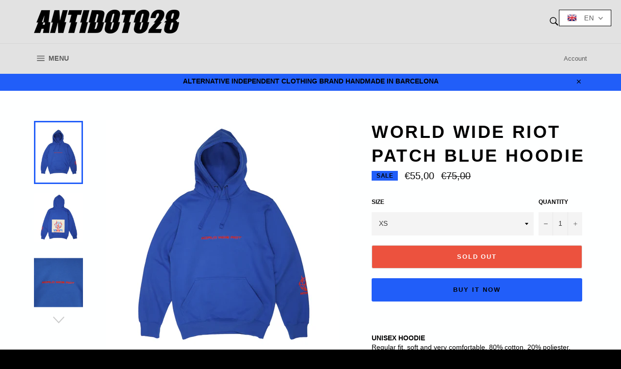

--- FILE ---
content_type: text/html; charset=utf-8
request_url: https://www.antidoto28.com/products/world-wide-riot-patch-blue-hoodie
body_size: 37436
content:
<!doctype html>
<!--[if IE 9]> <html class="ie9 no-js" lang="en"> <![endif]-->
<!--[if (gt IE 9)|!(IE)]><!--> <html class="no-js" lang="en"> <!--<![endif]-->
<head>

  <meta charset="utf-8">
  <meta http-equiv="X-UA-Compatible" content="IE=edge,chrome=1">
  <meta name="viewport" content="width=device-width,initial-scale=1">
  <meta name="theme-color" content="#e2e2e2">

  
    <link rel="shortcut icon" href="//www.antidoto28.com/cdn/shop/files/antidoto28_logo_32x32.png?v=1614333133" type="image/png">
  

  <link rel="canonical" href="https://www.antidoto28.com/products/world-wide-riot-patch-blue-hoodie">
  <title>
  WORLD WIDE RIOT PATCH BLUE HOODIE &ndash; antidoto28
  </title>

  
    <meta name="description" content="UNISEX HOODIE Regular fit, soft and very comfortable. 80% cotton, 20% poliester. Logo printed on the front and sleeves with a patch print on rear. With metal eyelet, flat cord with rubber finish detail. Each piece is hand-printed by us and may slightly vary in effect.  Antidoto28 studio, Barcelona. WE SHIP WORLDWIDE Or">
  

  <!-- /snippets/social-meta-tags.liquid -->




<meta property="og:site_name" content="antidoto28">
<meta property="og:url" content="https://www.antidoto28.com/products/world-wide-riot-patch-blue-hoodie">
<meta property="og:title" content="WORLD WIDE RIOT PATCH BLUE HOODIE">
<meta property="og:type" content="product">
<meta property="og:description" content="UNISEX HOODIE Regular fit, soft and very comfortable. 80% cotton, 20% poliester. Logo printed on the front and sleeves with a patch print on rear. With metal eyelet, flat cord with rubber finish detail. Each piece is hand-printed by us and may slightly vary in effect.  Antidoto28 studio, Barcelona. WE SHIP WORLDWIDE Or">

  <meta property="og:price:amount" content="55,00">
  <meta property="og:price:currency" content="EUR">

<meta property="og:image" content="http://www.antidoto28.com/cdn/shop/products/WWRBLUEHOODIE1_1200x1200.jpg?v=1636741717"><meta property="og:image" content="http://www.antidoto28.com/cdn/shop/products/WWRBLUEHOODIE5_1200x1200.jpg?v=1636741717"><meta property="og:image" content="http://www.antidoto28.com/cdn/shop/products/WWRBLUEHOODIE2_1200x1200.jpg?v=1636741717">
<meta property="og:image:secure_url" content="https://www.antidoto28.com/cdn/shop/products/WWRBLUEHOODIE1_1200x1200.jpg?v=1636741717"><meta property="og:image:secure_url" content="https://www.antidoto28.com/cdn/shop/products/WWRBLUEHOODIE5_1200x1200.jpg?v=1636741717"><meta property="og:image:secure_url" content="https://www.antidoto28.com/cdn/shop/products/WWRBLUEHOODIE2_1200x1200.jpg?v=1636741717">


<meta name="twitter:card" content="summary_large_image">
<meta name="twitter:title" content="WORLD WIDE RIOT PATCH BLUE HOODIE">
<meta name="twitter:description" content="UNISEX HOODIE Regular fit, soft and very comfortable. 80% cotton, 20% poliester. Logo printed on the front and sleeves with a patch print on rear. With metal eyelet, flat cord with rubber finish detail. Each piece is hand-printed by us and may slightly vary in effect.  Antidoto28 studio, Barcelona. WE SHIP WORLDWIDE Or">


  <script>
    document.documentElement.className = document.documentElement.className.replace('no-js', 'js');
  </script>

  <link href="//www.antidoto28.com/cdn/shop/t/3/assets/theme.scss.css?v=158421461370619724661767876576" rel="stylesheet" type="text/css" media="all" />
  



  <script>
    window.theme = window.theme || {};

    theme.strings = {
      stockAvailable: "1 available",
      addToCart: "Add to Cart",
      soldOut: "Sold Out",
      unavailable: "Unavailable",
      noStockAvailable: "The item could not be added to your cart because there are not enough in stock.",
      willNotShipUntil: "Will not ship until [date]",
      willBeInStockAfter: "Will be in stock after [date]",
      totalCartDiscount: "You're saving [savings]",
      addressError: "Error looking up that address",
      addressNoResults: "No results for that address",
      addressQueryLimit: "You have exceeded the Google API usage limit. Consider upgrading to a \u003ca href=\"https:\/\/developers.google.com\/maps\/premium\/usage-limits\"\u003ePremium Plan\u003c\/a\u003e.",
      authError: "There was a problem authenticating your Google Maps API Key."
    };
  </script>

  <!--[if (gt IE 9)|!(IE)]><!--><script src="//www.antidoto28.com/cdn/shop/t/3/assets/lazysizes.min.js?v=56045284683979784691516655631" async="async"></script><!--<![endif]-->
  <!--[if lte IE 9]><script src="//www.antidoto28.com/cdn/shop/t/3/assets/lazysizes.min.js?v=56045284683979784691516655631"></script><![endif]-->

  

  <!--[if (gt IE 9)|!(IE)]><!--><script src="//www.antidoto28.com/cdn/shop/t/3/assets/vendor.js?v=39418018684300761971516655632" defer="defer"></script><!--<![endif]-->
  <!--[if lt IE 9]><script src="//www.antidoto28.com/cdn/shop/t/3/assets/vendor.js?v=39418018684300761971516655632"></script><![endif]-->

  
    <script>
      window.theme = window.theme || {};
      theme.moneyFormat = "€{{amount_with_comma_separator}}";
    </script>
  

  <!--[if (gt IE 9)|!(IE)]><!--><script src="//www.antidoto28.com/cdn/shop/t/3/assets/theme.js?v=31375712445608960711527169065" defer="defer"></script><!--<![endif]-->
  <!--[if lte IE 9]><script src="//www.antidoto28.com/cdn/shop/t/3/assets/theme.js?v=31375712445608960711527169065"></script><![endif]-->

  <script>window.performance && window.performance.mark && window.performance.mark('shopify.content_for_header.start');</script><meta name="google-site-verification" content="NFj-EtugsJ7Vx9yWEHDc0FFJfOdYP-YM6c-WMMC-mLM">
<meta id="shopify-digital-wallet" name="shopify-digital-wallet" content="/28035540/digital_wallets/dialog">
<meta name="shopify-checkout-api-token" content="8aaaeb5c15453052a228c36c12f3cffb">
<meta id="in-context-paypal-metadata" data-shop-id="28035540" data-venmo-supported="false" data-environment="production" data-locale="en_US" data-paypal-v4="true" data-currency="EUR">
<link rel="alternate" hreflang="x-default" href="https://www.antidoto28.com/products/world-wide-riot-patch-blue-hoodie">
<link rel="alternate" hreflang="en" href="https://www.antidoto28.com/products/world-wide-riot-patch-blue-hoodie">
<link rel="alternate" hreflang="ca" href="https://www.antidoto28.com/ca/products/world-wide-riot-patch-blue-hoodie">
<link rel="alternate" hreflang="es" href="https://www.antidoto28.com/es/products/world-wide-riot-patch-blue-hoodie">
<link rel="alternate" hreflang="ru" href="https://www.antidoto28.com/ru/products/world-wide-riot-patch-blue-hoodie">
<link rel="alternate" hreflang="de" href="https://www.antidoto28.com/de/products/world-wide-riot-patch-blue-hoodie">
<link rel="alternate" hreflang="fr" href="https://www.antidoto28.com/fr/products/world-wide-riot-patch-blue-hoodie">
<link rel="alternate" type="application/json+oembed" href="https://www.antidoto28.com/products/world-wide-riot-patch-blue-hoodie.oembed">
<script async="async" src="/checkouts/internal/preloads.js?locale=en-ES"></script>
<script id="shopify-features" type="application/json">{"accessToken":"8aaaeb5c15453052a228c36c12f3cffb","betas":["rich-media-storefront-analytics"],"domain":"www.antidoto28.com","predictiveSearch":true,"shopId":28035540,"locale":"en"}</script>
<script>var Shopify = Shopify || {};
Shopify.shop = "antidoto28.myshopify.com";
Shopify.locale = "en";
Shopify.currency = {"active":"EUR","rate":"1.0"};
Shopify.country = "ES";
Shopify.theme = {"name":"Venture","id":26537295914,"schema_name":"Venture","schema_version":"4.3.1","theme_store_id":775,"role":"main"};
Shopify.theme.handle = "null";
Shopify.theme.style = {"id":null,"handle":null};
Shopify.cdnHost = "www.antidoto28.com/cdn";
Shopify.routes = Shopify.routes || {};
Shopify.routes.root = "/";</script>
<script type="module">!function(o){(o.Shopify=o.Shopify||{}).modules=!0}(window);</script>
<script>!function(o){function n(){var o=[];function n(){o.push(Array.prototype.slice.apply(arguments))}return n.q=o,n}var t=o.Shopify=o.Shopify||{};t.loadFeatures=n(),t.autoloadFeatures=n()}(window);</script>
<script id="shop-js-analytics" type="application/json">{"pageType":"product"}</script>
<script defer="defer" async type="module" src="//www.antidoto28.com/cdn/shopifycloud/shop-js/modules/v2/client.init-shop-cart-sync_BT-GjEfc.en.esm.js"></script>
<script defer="defer" async type="module" src="//www.antidoto28.com/cdn/shopifycloud/shop-js/modules/v2/chunk.common_D58fp_Oc.esm.js"></script>
<script defer="defer" async type="module" src="//www.antidoto28.com/cdn/shopifycloud/shop-js/modules/v2/chunk.modal_xMitdFEc.esm.js"></script>
<script type="module">
  await import("//www.antidoto28.com/cdn/shopifycloud/shop-js/modules/v2/client.init-shop-cart-sync_BT-GjEfc.en.esm.js");
await import("//www.antidoto28.com/cdn/shopifycloud/shop-js/modules/v2/chunk.common_D58fp_Oc.esm.js");
await import("//www.antidoto28.com/cdn/shopifycloud/shop-js/modules/v2/chunk.modal_xMitdFEc.esm.js");

  window.Shopify.SignInWithShop?.initShopCartSync?.({"fedCMEnabled":true,"windoidEnabled":true});

</script>
<script>(function() {
  var isLoaded = false;
  function asyncLoad() {
    if (isLoaded) return;
    isLoaded = true;
    var urls = ["\/\/www.powr.io\/powr.js?powr-token=antidoto28.myshopify.com\u0026external-type=shopify\u0026shop=antidoto28.myshopify.com","https:\/\/widgetic.com\/sdk\/sdk.js?shop=antidoto28.myshopify.com"];
    for (var i = 0; i < urls.length; i++) {
      var s = document.createElement('script');
      s.type = 'text/javascript';
      s.async = true;
      s.src = urls[i];
      var x = document.getElementsByTagName('script')[0];
      x.parentNode.insertBefore(s, x);
    }
  };
  if(window.attachEvent) {
    window.attachEvent('onload', asyncLoad);
  } else {
    window.addEventListener('load', asyncLoad, false);
  }
})();</script>
<script id="__st">var __st={"a":28035540,"offset":3600,"reqid":"588753a9-ebbb-465e-bbc0-13b3dd6b6855-1769348099","pageurl":"www.antidoto28.com\/products\/world-wide-riot-patch-blue-hoodie","u":"74bb8b48f71e","p":"product","rtyp":"product","rid":6611009306647};</script>
<script>window.ShopifyPaypalV4VisibilityTracking = true;</script>
<script id="captcha-bootstrap">!function(){'use strict';const t='contact',e='account',n='new_comment',o=[[t,t],['blogs',n],['comments',n],[t,'customer']],c=[[e,'customer_login'],[e,'guest_login'],[e,'recover_customer_password'],[e,'create_customer']],r=t=>t.map((([t,e])=>`form[action*='/${t}']:not([data-nocaptcha='true']) input[name='form_type'][value='${e}']`)).join(','),a=t=>()=>t?[...document.querySelectorAll(t)].map((t=>t.form)):[];function s(){const t=[...o],e=r(t);return a(e)}const i='password',u='form_key',d=['recaptcha-v3-token','g-recaptcha-response','h-captcha-response',i],f=()=>{try{return window.sessionStorage}catch{return}},m='__shopify_v',_=t=>t.elements[u];function p(t,e,n=!1){try{const o=window.sessionStorage,c=JSON.parse(o.getItem(e)),{data:r}=function(t){const{data:e,action:n}=t;return t[m]||n?{data:e,action:n}:{data:t,action:n}}(c);for(const[e,n]of Object.entries(r))t.elements[e]&&(t.elements[e].value=n);n&&o.removeItem(e)}catch(o){console.error('form repopulation failed',{error:o})}}const l='form_type',E='cptcha';function T(t){t.dataset[E]=!0}const w=window,h=w.document,L='Shopify',v='ce_forms',y='captcha';let A=!1;((t,e)=>{const n=(g='f06e6c50-85a8-45c8-87d0-21a2b65856fe',I='https://cdn.shopify.com/shopifycloud/storefront-forms-hcaptcha/ce_storefront_forms_captcha_hcaptcha.v1.5.2.iife.js',D={infoText:'Protected by hCaptcha',privacyText:'Privacy',termsText:'Terms'},(t,e,n)=>{const o=w[L][v],c=o.bindForm;if(c)return c(t,g,e,D).then(n);var r;o.q.push([[t,g,e,D],n]),r=I,A||(h.body.append(Object.assign(h.createElement('script'),{id:'captcha-provider',async:!0,src:r})),A=!0)});var g,I,D;w[L]=w[L]||{},w[L][v]=w[L][v]||{},w[L][v].q=[],w[L][y]=w[L][y]||{},w[L][y].protect=function(t,e){n(t,void 0,e),T(t)},Object.freeze(w[L][y]),function(t,e,n,w,h,L){const[v,y,A,g]=function(t,e,n){const i=e?o:[],u=t?c:[],d=[...i,...u],f=r(d),m=r(i),_=r(d.filter((([t,e])=>n.includes(e))));return[a(f),a(m),a(_),s()]}(w,h,L),I=t=>{const e=t.target;return e instanceof HTMLFormElement?e:e&&e.form},D=t=>v().includes(t);t.addEventListener('submit',(t=>{const e=I(t);if(!e)return;const n=D(e)&&!e.dataset.hcaptchaBound&&!e.dataset.recaptchaBound,o=_(e),c=g().includes(e)&&(!o||!o.value);(n||c)&&t.preventDefault(),c&&!n&&(function(t){try{if(!f())return;!function(t){const e=f();if(!e)return;const n=_(t);if(!n)return;const o=n.value;o&&e.removeItem(o)}(t);const e=Array.from(Array(32),(()=>Math.random().toString(36)[2])).join('');!function(t,e){_(t)||t.append(Object.assign(document.createElement('input'),{type:'hidden',name:u})),t.elements[u].value=e}(t,e),function(t,e){const n=f();if(!n)return;const o=[...t.querySelectorAll(`input[type='${i}']`)].map((({name:t})=>t)),c=[...d,...o],r={};for(const[a,s]of new FormData(t).entries())c.includes(a)||(r[a]=s);n.setItem(e,JSON.stringify({[m]:1,action:t.action,data:r}))}(t,e)}catch(e){console.error('failed to persist form',e)}}(e),e.submit())}));const S=(t,e)=>{t&&!t.dataset[E]&&(n(t,e.some((e=>e===t))),T(t))};for(const o of['focusin','change'])t.addEventListener(o,(t=>{const e=I(t);D(e)&&S(e,y())}));const B=e.get('form_key'),M=e.get(l),P=B&&M;t.addEventListener('DOMContentLoaded',(()=>{const t=y();if(P)for(const e of t)e.elements[l].value===M&&p(e,B);[...new Set([...A(),...v().filter((t=>'true'===t.dataset.shopifyCaptcha))])].forEach((e=>S(e,t)))}))}(h,new URLSearchParams(w.location.search),n,t,e,['guest_login'])})(!0,!0)}();</script>
<script integrity="sha256-4kQ18oKyAcykRKYeNunJcIwy7WH5gtpwJnB7kiuLZ1E=" data-source-attribution="shopify.loadfeatures" defer="defer" src="//www.antidoto28.com/cdn/shopifycloud/storefront/assets/storefront/load_feature-a0a9edcb.js" crossorigin="anonymous"></script>
<script data-source-attribution="shopify.dynamic_checkout.dynamic.init">var Shopify=Shopify||{};Shopify.PaymentButton=Shopify.PaymentButton||{isStorefrontPortableWallets:!0,init:function(){window.Shopify.PaymentButton.init=function(){};var t=document.createElement("script");t.src="https://www.antidoto28.com/cdn/shopifycloud/portable-wallets/latest/portable-wallets.en.js",t.type="module",document.head.appendChild(t)}};
</script>
<script data-source-attribution="shopify.dynamic_checkout.buyer_consent">
  function portableWalletsHideBuyerConsent(e){var t=document.getElementById("shopify-buyer-consent"),n=document.getElementById("shopify-subscription-policy-button");t&&n&&(t.classList.add("hidden"),t.setAttribute("aria-hidden","true"),n.removeEventListener("click",e))}function portableWalletsShowBuyerConsent(e){var t=document.getElementById("shopify-buyer-consent"),n=document.getElementById("shopify-subscription-policy-button");t&&n&&(t.classList.remove("hidden"),t.removeAttribute("aria-hidden"),n.addEventListener("click",e))}window.Shopify?.PaymentButton&&(window.Shopify.PaymentButton.hideBuyerConsent=portableWalletsHideBuyerConsent,window.Shopify.PaymentButton.showBuyerConsent=portableWalletsShowBuyerConsent);
</script>
<script>
  function portableWalletsCleanup(e){e&&e.src&&console.error("Failed to load portable wallets script "+e.src);var t=document.querySelectorAll("shopify-accelerated-checkout .shopify-payment-button__skeleton, shopify-accelerated-checkout-cart .wallet-cart-button__skeleton"),e=document.getElementById("shopify-buyer-consent");for(let e=0;e<t.length;e++)t[e].remove();e&&e.remove()}function portableWalletsNotLoadedAsModule(e){e instanceof ErrorEvent&&"string"==typeof e.message&&e.message.includes("import.meta")&&"string"==typeof e.filename&&e.filename.includes("portable-wallets")&&(window.removeEventListener("error",portableWalletsNotLoadedAsModule),window.Shopify.PaymentButton.failedToLoad=e,"loading"===document.readyState?document.addEventListener("DOMContentLoaded",window.Shopify.PaymentButton.init):window.Shopify.PaymentButton.init())}window.addEventListener("error",portableWalletsNotLoadedAsModule);
</script>

<script type="module" src="https://www.antidoto28.com/cdn/shopifycloud/portable-wallets/latest/portable-wallets.en.js" onError="portableWalletsCleanup(this)" crossorigin="anonymous"></script>
<script nomodule>
  document.addEventListener("DOMContentLoaded", portableWalletsCleanup);
</script>

<link id="shopify-accelerated-checkout-styles" rel="stylesheet" media="screen" href="https://www.antidoto28.com/cdn/shopifycloud/portable-wallets/latest/accelerated-checkout-backwards-compat.css" crossorigin="anonymous">
<style id="shopify-accelerated-checkout-cart">
        #shopify-buyer-consent {
  margin-top: 1em;
  display: inline-block;
  width: 100%;
}

#shopify-buyer-consent.hidden {
  display: none;
}

#shopify-subscription-policy-button {
  background: none;
  border: none;
  padding: 0;
  text-decoration: underline;
  font-size: inherit;
  cursor: pointer;
}

#shopify-subscription-policy-button::before {
  box-shadow: none;
}

      </style>

<script>window.performance && window.performance.mark && window.performance.mark('shopify.content_for_header.end');</script>
  










  <meta name="google-site-verification" content="_YhB-TwnkFl9daLZmGb9LNe_-1w8d7YEi3FaEpT4HOE" />
<!-- BEGIN app block: shopify://apps/t-lab-ai-language-translate/blocks/language_detection/b5b83690-efd4-434d-8c6a-a5cef4019faf --><script type="text/template" id="tl-localization-form-template"><form method="post" action="/localization" id="localization_form" accept-charset="UTF-8" class="shopify-localization-form" enctype="multipart/form-data"><input type="hidden" name="form_type" value="localization" /><input type="hidden" name="utf8" value="✓" /><input type="hidden" name="_method" value="put" /><input type="hidden" name="return_to" value="/products/world-wide-riot-patch-blue-hoodie" /><input type="hidden" name="language_code" value="en"></form></script>

<!-- BEGIN app snippet: language_detection_code --><script>
  "use strict";
  (()=>{function i(e,o){for(var t=0;t<e.length;t++)if(o(e[t]))return e[t];return null}var c={sessionStorageKey:"tlab.redirectHistory",languageLocalStorageKey:"translation-lab-lang",getCookie:function(e){var e="; ".concat(document.cookie).split("; ".concat(e,"="));return 2===e.length&&(e=e.pop())&&e.split(";").shift()||null},getSavedLocale:function(e){var o,t,n=localStorage.getItem(this.languageLocalStorageKey);return n?(t=i(e,function(e){return e.iso_code.toLowerCase()===n.toLowerCase()}))?t.iso_code:null:(o=this.getCookie(this.languageLocalStorageKey))&&(t=i(e,function(e){return e.iso_code.toLowerCase()===o.toLowerCase()}))?t.iso_code:null},saveLocale:function(e){var o=window.location.hostname,t=o;-1===o.indexOf("myshopify")&&(t=o.split(".").slice(-2).join(".")),localStorage.setItem(this.languageLocalStorageKey,e);document.cookie="".concat(this.languageLocalStorageKey,"=").concat(e,"; path=/; domain=.").concat(t,"; Max-Age=").concat(31536e3,"; Secure")},checkForRedirectLoop:function(e){var o;try{var t=null!=(o=sessionStorage.getItem(this.sessionStorageKey))?o:"[]",n=JSON.parse(t);if(n.includes(e))return console.log("TLab: Redirect loop detected!"),sessionStorage.removeItem(this.sessionStorageKey),!0;n.push(e),sessionStorage.setItem(this.sessionStorageKey,JSON.stringify(n))}catch(e){}return!1},clearRedirectHistory:function(){sessionStorage.removeItem(this.sessionStorageKey)}};function o(e){c.saveLocale(e)}function r(e){var o,t,n,a,r=c.getSavedLocale(e),e=(e=e,(a=navigator.language)?(n=i(e,function(e){return e.iso_code.toLowerCase()===a.toLowerCase()}))?n.iso_code:(o=a.split("-"))[0]?(n=i(e,function(e){return e.iso_code.toLowerCase().startsWith(o[0].toLowerCase())}))?n.iso_code:(t=["no","nn","nb"]).includes(a.toLowerCase())&&(n=i(e,function(e){return t.includes(e.iso_code.toLowerCase())}))?n.iso_code:null:null:null);return r||e||null}function s(){function e(){document.querySelectorAll('select[name="locale_code"]').forEach(function(e){e.addEventListener("change",function(e){e=e.target;e&&o(e.value)})}),document.querySelectorAll('input[name="locale_code"]').forEach(function(e){var t;e=e,t=function(e){o(e.value)},new MutationObserver(function(e,o){"value"===e[0].attributeName&&e[0].target instanceof HTMLInputElement&&(t(e[0].target),o.disconnect())}).observe(e,{attributes:!0})})}"loading"===document.readyState?window.addEventListener("DOMContentLoaded",e):e()}void 0===window.TranslationLab&&(window.TranslationLab={}),window.TranslationLab.BrowserLanguageDetection={configure:function(e,o){var t,n,a;window.Shopify&&window.Shopify.designMode||new RegExp("(bot|Googlebot/|Googlebot-Mobile|Googlebot-Image|Googlebot-News|Googlebot-Video|AdsBot-Google([^-]|$)|AdsBot-Google-Mobile|Feedfetcher-Google|Mediapartners-Google|APIs-Google|Page|Speed|Insights|Lighthouse|bingbot|Slurp|exabot|ia_archiver|YandexBot|YandexImages|YandexAccessibilityBot|YandexMobileBot|YandexMetrika|YandexTurbo|YandexImageResizer|YandexVideo|YandexAdNet|YandexBlogs|YandexCalendar|YandexDirect|YandexFavicons|YaDirectFetcher|YandexForDomain|YandexMarket|YandexMedia|YandexMobileScreenShotBot|YandexNews|YandexOntoDB|YandexPagechecker|YandexPartner|YandexRCA|YandexSearchShop|YandexSitelinks|YandexSpravBot|YandexTracker|YandexVertis|YandexVerticals|YandexWebmaster|YandexScreenshotBot|Baiduspider|facebookexternalhit|Sogou|DuckDuckBot|BUbiNG|crawler4j|S[eE][mM]rushBot|Google-Adwords-Instant|BingPreview/|Bark[rR]owler|DuckDuckGo-Favicons-Bot|AppEngine-Google|Google Web Preview|acapbot|Baidu-YunGuanCe|Feedly|Feedspot|google-xrawler|Google-Structured-Data-Testing-Tool|Google-PhysicalWeb|Google Favicon|Google-Site-Verification|Gwene|SentiBot|FreshRSS)","i").test(navigator.userAgent)||((o=(t=r(o=o))&&null!=(o=i(o,function(e){return e.iso_code.toLowerCase()===t.toLowerCase()}))?o:null)&&o.iso_code!==e?(o=o.iso_code,c.checkForRedirectLoop(o)||(n=document.querySelector("#tl-localization-form-template"))&&(document.body=document.createElement("body"),document.body.innerHTML=n.innerHTML,document.body.style.display="none",n=document.querySelector("form"))&&(n.style.display="none",a=n.querySelector('input[name="language_code"]'))&&(a.value=o,n.submit())):(c.clearRedirectHistory(),c.saveLocale(e),s()))}}})();
</script><!-- END app snippet -->

<script>
  "use strict";
  (function () {
    var languageList = JSON.parse("[{\r\n\"iso_code\": \"en\"\r\n},{\r\n\"iso_code\": \"ca\"\r\n},{\r\n\"iso_code\": \"es\"\r\n},{\r\n\"iso_code\": \"ru\"\r\n},{\r\n\"iso_code\": \"de\"\r\n},{\r\n\"iso_code\": \"fr\"\r\n}]");
    var currentLocale = 'en';
    TranslationLab.BrowserLanguageDetection.configure(currentLocale, languageList);
  })();
</script>


<!-- END app block --><!-- BEGIN app block: shopify://apps/t-lab-ai-language-translate/blocks/custom_translations/b5b83690-efd4-434d-8c6a-a5cef4019faf --><!-- BEGIN app snippet: custom_translation_scripts --><script>
(()=>{var o=/\([0-9]+?\)$/,M=/\r?\n|\r|\t|\xa0|\u200B|\u200E|&nbsp;| /g,v=/<\/?[a-z][\s\S]*>/i,t=/^(https?:\/\/|\/\/)[^\s/$.?#].[^\s]*$/i,k=/\{\{\s*([a-zA-Z_]\w*)\s*\}\}/g,p=/\{\{\s*([a-zA-Z_]\w*)\s*\}\}/,r=/^(https:)?\/\/cdn\.shopify\.com\/(.+)\.(png|jpe?g|gif|webp|svgz?|bmp|tiff?|ico|avif)/i,e=/^(https:)?\/\/cdn\.shopify\.com/i,a=/\b(?:https?|ftp)?:?\/\/?[^\s\/]+\/[^\s]+\.(?:png|jpe?g|gif|webp|svgz?|bmp|tiff?|ico|avif)\b/i,I=/url\(['"]?(.*?)['"]?\)/,m="__label:",i=document.createElement("textarea"),u={t:["src","data-src","data-source","data-href","data-zoom","data-master","data-bg","base-src"],i:["srcset","data-srcset"],o:["href","data-href"],u:["href","data-href","data-src","data-zoom"]},g=new Set(["img","picture","button","p","a","input"]),h=16.67,s=function(n){return n.nodeType===Node.ELEMENT_NODE},c=function(n){return n.nodeType===Node.TEXT_NODE};function w(n){return r.test(n.trim())||a.test(n.trim())}function b(n){return(n=>(n=n.trim(),t.test(n)))(n)||e.test(n.trim())}var l=function(n){return!n||0===n.trim().length};function j(n){return i.innerHTML=n,i.value}function T(n){return A(j(n))}function A(n){return n.trim().replace(o,"").replace(M,"").trim()}var _=1e3;function D(n){n=n.trim().replace(M,"").replace(/&amp;/g,"&").replace(/&gt;/g,">").replace(/&lt;/g,"<").trim();return n.length>_?N(n):n}function E(n){return n.trim().toLowerCase().replace(/^https:/i,"")}function N(n){for(var t=5381,r=0;r<n.length;r++)t=(t<<5)+t^n.charCodeAt(r);return(t>>>0).toString(36)}function f(n){for(var t=document.createElement("template"),r=(t.innerHTML=n,["SCRIPT","IFRAME","OBJECT","EMBED","LINK","META"]),e=/^(on\w+|srcdoc|style)$/i,a=document.createTreeWalker(t.content,NodeFilter.SHOW_ELEMENT),i=a.nextNode();i;i=a.nextNode()){var o=i;if(r.includes(o.nodeName))o.remove();else for(var u=o.attributes.length-1;0<=u;--u)e.test(o.attributes[u].name)&&o.removeAttribute(o.attributes[u].name)}return t.innerHTML}function d(n,t,r){void 0===r&&(r=20);for(var e=n,a=0;e&&e.parentElement&&a<r;){for(var i=e.parentElement,o=0,u=t;o<u.length;o++)for(var s=u[o],c=0,l=s.l;c<l.length;c++){var f=l[c];switch(f.type){case"class":for(var d=0,v=i.classList;d<v.length;d++){var p=v[d];if(f.value.test(p))return s.label}break;case"id":if(i.id&&f.value.test(i.id))return s.label;break;case"attribute":if(i.hasAttribute(f.name)){if(!f.value)return s.label;var m=i.getAttribute(f.name);if(m&&f.value.test(m))return s.label}}}e=i,a++}return"unknown"}function y(n,t){var r,e,a;"function"==typeof window.fetch&&"AbortController"in window?(r=new AbortController,e=setTimeout(function(){return r.abort()},3e3),fetch(n,{credentials:"same-origin",signal:r.signal}).then(function(n){return clearTimeout(e),n.ok?n.json():Promise.reject(n)}).then(t).catch(console.error)):((a=new XMLHttpRequest).onreadystatechange=function(){4===a.readyState&&200===a.status&&t(JSON.parse(a.responseText))},a.open("GET",n,!0),a.timeout=3e3,a.send())}function O(){var l=/([^\s]+)\.(png|jpe?g|gif|webp|svgz?|bmp|tiff?|ico|avif)$/i,f=/_(\{width\}x*|\{width\}x\{height\}|\d{3,4}x\d{3,4}|\d{3,4}x|x\d{3,4}|pinco|icon|thumb|small|compact|medium|large|grande|original|master)(_crop_\w+)*(@[2-3]x)*(.progressive)*$/i,d=/^(https?|ftp|file):\/\//i;function r(n){var t,r="".concat(n.path).concat(n.v).concat(null!=(r=n.size)?r:"",".").concat(n.p);return n.m&&(r="".concat(n.path).concat(n.m,"/").concat(n.v).concat(null!=(t=n.size)?t:"",".").concat(n.p)),n.host&&(r="".concat(null!=(t=n.protocol)?t:"","//").concat(n.host).concat(r)),n.g&&(r+=n.g),r}return{h:function(n){var t=!0,r=(d.test(n)||n.startsWith("//")||(t=!1,n="https://example.com"+n),t);n.startsWith("//")&&(r=!1,n="https:"+n);try{new URL(n)}catch(n){return null}var e,a,i,o,u,s,n=new URL(n),c=n.pathname.split("/").filter(function(n){return n});return c.length<1||(a=c.pop(),e=null!=(e=c.pop())?e:null,null===(a=a.match(l)))?null:(s=a[1],a=a[2],i=s.match(f),o=s,(u=null)!==i&&(o=s.substring(0,i.index),u=i[0]),s=0<c.length?"/"+c.join("/")+"/":"/",{protocol:r?n.protocol:null,host:t?n.host:null,path:s,g:n.search,m:e,v:o,size:u,p:a,version:n.searchParams.get("v"),width:n.searchParams.get("width")})},T:r,S:function(n){return(n.m?"/".concat(n.m,"/"):"/").concat(n.v,".").concat(n.p)},M:function(n){return(n.m?"/".concat(n.m,"/"):"/").concat(n.v,".").concat(n.p,"?v=").concat(n.version||"0")},k:function(n,t){return r({protocol:t.protocol,host:t.host,path:t.path,g:t.g,m:t.m,v:t.v,size:n.size,p:t.p,version:t.version,width:t.width})}}}var x,S,C={},H={};function q(p,n){var m=new Map,g=new Map,i=new Map,r=new Map,e=new Map,a=new Map,o=new Map,u=function(n){return n.toLowerCase().replace(/[\s\W_]+/g,"")},s=new Set(n.A.map(u)),c=0,l=!1,f=!1,d=O();function v(n,t,r){s.has(u(n))||n&&t&&(r.set(n,t),l=!0)}function t(n,t){if(n&&n.trim()&&0!==m.size){var r=A(n),e=H[r];if(e&&(p.log("dictionary",'Overlapping text: "'.concat(n,'" related to html: "').concat(e,'"')),t)&&(n=>{if(n)for(var t=h(n.outerHTML),r=t._,e=(t.I||(r=0),n.parentElement),a=0;e&&a<5;){var i=h(e.outerHTML),o=i.I,i=i._;if(o){if(p.log("dictionary","Ancestor depth ".concat(a,": overlap score=").concat(i.toFixed(3),", base=").concat(r.toFixed(3))),r<i)return 1;if(i<r&&0<r)return}e=e.parentElement,a++}})(t))p.log("dictionary",'Skipping text translation for "'.concat(n,'" because an ancestor HTML translation exists'));else{e=m.get(r);if(e)return e;var a=n;if(a&&a.trim()&&0!==g.size){for(var i,o,u,s=g.entries(),c=s.next();!c.done;){var l=c.value[0],f=c.value[1],d=a.trim().match(l);if(d&&1<d.length){i=l,o=f,u=d;break}c=s.next()}if(i&&o&&u){var v=u.slice(1),t=o.match(k);if(t&&t.length===v.length)return t.reduce(function(n,t,r){return n.replace(t,v[r])},o)}}}}return null}function h(n){var r,e,a;return!n||!n.trim()||0===i.size?{I:null,_:0}:(r=D(n),a=0,(e=null)!=(n=i.get(r))?{I:n,_:1}:(i.forEach(function(n,t){-1!==t.indexOf(r)&&(t=r.length/t.length,a<t)&&(a=t,e=n)}),{I:e,_:a}))}function w(n){return n&&n.trim()&&0!==i.size&&(n=D(n),null!=(n=i.get(n)))?n:null}function b(n){if(n&&n.trim()&&0!==r.size){var t=E(n),t=r.get(t);if(t)return t;t=d.h(n);if(t){n=d.M(t).toLowerCase(),n=r.get(n);if(n)return n;n=d.S(t).toLowerCase(),t=r.get(n);if(t)return t}}return null}function T(n){return!n||!n.trim()||0===e.size||void 0===(n=e.get(A(n)))?null:n}function y(n){return!n||!n.trim()||0===a.size||void 0===(n=a.get(E(n)))?null:n}function x(n){var t;return!n||!n.trim()||0===o.size?null:null!=(t=o.get(A(n)))?t:(t=D(n),void 0!==(n=o.get(t))?n:null)}function S(){var n={j:m,D:g,N:i,O:r,C:e,H:a,q:o,L:l,R:c,F:C};return JSON.stringify(n,function(n,t){return t instanceof Map?Object.fromEntries(t.entries()):t})}return{J:function(n,t){v(n,t,m)},U:function(n,t){n&&t&&(n=new RegExp("^".concat(n,"$"),"s"),g.set(n,t),l=!0)},$:function(n,t){var r;n!==t&&(v((r=j(r=n).trim().replace(M,"").trim()).length>_?N(r):r,t,i),c=Math.max(c,n.length))},P:function(n,t){v(n,t,r),(n=d.h(n))&&(v(d.M(n).toLowerCase(),t,r),v(d.S(n).toLowerCase(),t,r))},G:function(n,t){v(n.replace("[img-alt]","").replace(M,"").trim(),t,e)},B:function(n,t){v(n,t,a)},W:function(n,t){f=!0,v(n,t,o)},V:function(){return p.log("dictionary","Translation dictionaries: ",S),i.forEach(function(n,r){m.forEach(function(n,t){r!==t&&-1!==r.indexOf(t)&&(C[t]=A(n),H[t]=r)})}),p.log("dictionary","appliedTextTranslations: ",JSON.stringify(C)),p.log("dictionary","overlappingTexts: ",JSON.stringify(H)),{L:l,Z:f,K:t,X:w,Y:b,nn:T,tn:y,rn:x}}}}function z(n,t,r){function f(n,t){t=n.split(t);return 2===t.length?t[1].trim()?t:[t[0]]:[n]}var d=q(r,t);return n.forEach(function(n){if(n){var c,l=n.name,n=n.value;if(l&&n){if("string"==typeof n)try{c=JSON.parse(n)}catch(n){return void r.log("dictionary","Invalid metafield JSON for "+l,function(){return String(n)})}else c=n;c&&Object.keys(c).forEach(function(e){if(e){var n,t,r,a=c[e];if(a)if(e!==a)if(l.includes("judge"))r=T(e),d.W(r,a);else if(e.startsWith("[img-alt]"))d.G(e,a);else if(e.startsWith("[img-src]"))n=E(e.replace("[img-src]","")),d.P(n,a);else if(v.test(e))d.$(e,a);else if(w(e))n=E(e),d.P(n,a);else if(b(e))r=E(e),d.B(r,a);else if("/"===(n=(n=e).trim())[0]&&"/"!==n[1]&&(r=E(e),d.B(r,a),r=T(e),d.J(r,a)),p.test(e))(s=(r=e).match(k))&&0<s.length&&(t=r.replace(/[-\/\\^$*+?.()|[\]]/g,"\\$&"),s.forEach(function(n){t=t.replace(n,"(.*)")}),d.U(t,a));else if(e.startsWith(m))r=a.replace(m,""),s=e.replace(m,""),d.J(T(s),r);else{if("product_tags"===l)for(var i=0,o=["_",":"];i<o.length;i++){var u=(n=>{if(e.includes(n)){var t=f(e,n),r=f(a,n);if(t.length===r.length)return t.forEach(function(n,t){n!==r[t]&&(d.J(T(n),r[t]),d.J(T("".concat(n,":")),"".concat(r[t],":")))}),{value:void 0}}})(o[i]);if("object"==typeof u)return u.value}var s=T(e);s!==a&&d.J(s,a)}}})}}}),d.V()}function L(y,x){var e=[{label:"judge-me",l:[{type:"class",value:/jdgm/i},{type:"id",value:/judge-me/i},{type:"attribute",name:"data-widget-name",value:/review_widget/i}]}],a=O();function S(r,n,e){n.forEach(function(n){var t=r.getAttribute(n);t&&(t=n.includes("href")?e.tn(t):e.K(t))&&r.setAttribute(n,t)})}function M(n,t,r){var e,a=n.getAttribute(t);a&&((e=i(a=E(a.split("&")[0]),r))?n.setAttribute(t,e):(e=r.tn(a))&&n.setAttribute(t,e))}function k(n,t,r){var e=n.getAttribute(t);e&&(e=((n,t)=>{var r=(n=n.split(",").filter(function(n){return null!=n&&""!==n.trim()}).map(function(n){var n=n.trim().split(/\s+/),t=n[0].split("?"),r=t[0],t=t[1],t=t?t.split("&"):[],e=((n,t)=>{for(var r=0;r<n.length;r++)if(t(n[r]))return n[r];return null})(t,function(n){return n.startsWith("v=")}),t=t.filter(function(n){return!n.startsWith("v=")}),n=n[1];return{url:r,version:e,en:t.join("&"),size:n}}))[0].url;if(r=i(r=n[0].version?"".concat(r,"?").concat(n[0].version):r,t)){var e=a.h(r);if(e)return n.map(function(n){var t=n.url,r=a.h(t);return r&&(t=a.k(r,e)),n.en&&(r=t.includes("?")?"&":"?",t="".concat(t).concat(r).concat(n.en)),t=n.size?"".concat(t," ").concat(n.size):t}).join(",")}})(e,r))&&n.setAttribute(t,e)}function i(n,t){var r=a.h(n);return null===r?null:(n=t.Y(n))?null===(n=a.h(n))?null:a.k(r,n):(n=a.S(r),null===(t=t.Y(n))||null===(n=a.h(t))?null:a.k(r,n))}function A(n,t,r){var e,a,i,o;r.an&&(e=n,a=r.on,u.o.forEach(function(n){var t=e.getAttribute(n);if(!t)return!1;!t.startsWith("/")||t.startsWith("//")||t.startsWith(a)||(t="".concat(a).concat(t),e.setAttribute(n,t))})),i=n,r=u.u.slice(),o=t,r.forEach(function(n){var t,r=i.getAttribute(n);r&&(w(r)?(t=o.Y(r))&&i.setAttribute(n,t):(t=o.tn(r))&&i.setAttribute(n,t))})}function _(t,r){var n,e,a,i,o;u.t.forEach(function(n){return M(t,n,r)}),u.i.forEach(function(n){return k(t,n,r)}),e="alt",a=r,(o=(n=t).getAttribute(e))&&((i=a.nn(o))?n.setAttribute(e,i):(i=a.K(o))&&n.setAttribute(e,i))}return{un:function(n){return!(!n||!s(n)||x.sn.includes((n=n).tagName.toLowerCase())||n.classList.contains("tl-switcher-container")||(n=n.parentNode)&&["SCRIPT","STYLE"].includes(n.nodeName.toUpperCase()))},cn:function(n){if(c(n)&&null!=(t=n.textContent)&&t.trim()){if(y.Z)if("judge-me"===d(n,e,5)){var t=y.rn(n.textContent);if(t)return void(n.textContent=j(t))}var r,t=y.K(n.textContent,n.parentElement||void 0);t&&(r=n.textContent.trim().replace(o,"").trim(),n.textContent=j(n.textContent.replace(r,t)))}},ln:function(n){if(!!l(n.textContent)||!n.innerHTML)return!1;if(y.Z&&"judge-me"===d(n,e,5)){var t=y.rn(n.innerHTML);if(t)return n.innerHTML=f(t),!0}t=y.X(n.innerHTML);return!!t&&(n.innerHTML=f(t),!0)},fn:function(n){var t,r,e,a,i,o,u,s,c,l;switch(S(n,["data-label","title"],y),n.tagName.toLowerCase()){case"span":S(n,["data-tooltip"],y);break;case"a":A(n,y,x);break;case"input":c=u=y,(l=(s=o=n).getAttribute("type"))&&("submit"===l||"button"===l)&&(l=s.getAttribute("value"),c=c.K(l))&&s.setAttribute("value",c),S(o,["placeholder"],u);break;case"textarea":S(n,["placeholder"],y);break;case"img":_(n,y);break;case"picture":for(var f=y,d=n.childNodes,v=0;v<d.length;v++){var p=d[v];if(p.tagName)switch(p.tagName.toLowerCase()){case"source":k(p,"data-srcset",f),k(p,"srcset",f);break;case"img":_(p,f)}}break;case"div":s=l=y,(u=o=c=n)&&(o=o.style.backgroundImage||o.getAttribute("data-bg")||"")&&"none"!==o&&(o=o.match(I))&&o[1]&&(o=o[1],s=s.Y(o))&&(u.style.backgroundImage='url("'.concat(s,'")')),a=c,i=l,["src","data-src","data-bg"].forEach(function(n){return M(a,n,i)}),["data-bgset"].forEach(function(n){return k(a,n,i)}),["data-href"].forEach(function(n){return S(a,[n],i)});break;case"button":r=y,(e=(t=n).getAttribute("value"))&&(r=r.K(e))&&t.setAttribute("value",r);break;case"iframe":e=y,(r=(t=n).getAttribute("src"))&&(e=e.tn(r))&&t.setAttribute("src",e);break;case"video":for(var m=n,g=y,h=["src"],w=0;w<h.length;w++){var b=h[w],T=m.getAttribute(b);T&&(T=g.tn(T))&&m.setAttribute(b,T)}}},getImageTranslation:function(n){return i(n,y)}}}function R(s,c,l){r=c.dn,e=new WeakMap;var r,e,a={add:function(n){var t=Date.now()+r;e.set(n,t)},has:function(n){var t=null!=(t=e.get(n))?t:0;return!(Date.now()>=t&&(e.delete(n),1))}},i=[],o=[],f=[],d=[],u=2*h,v=3*h;function p(n){var t,r,e;n&&(n.nodeType===Node.TEXT_NODE&&s.un(n.parentElement)?s.cn(n):s.un(n)&&(n=n,s.fn(n),t=g.has(n.tagName.toLowerCase())||(t=(t=n).getBoundingClientRect(),r=window.innerHeight||document.documentElement.clientHeight,e=window.innerWidth||document.documentElement.clientWidth,r=t.top<=r&&0<=t.top+t.height,e=t.left<=e&&0<=t.left+t.width,r&&e),a.has(n)||(t?i:o).push(n)))}function m(n){if(l.log("messageHandler","Processing element:",n),s.un(n)){var t=s.ln(n);if(a.add(n),!t){var r=n.childNodes;l.log("messageHandler","Child nodes:",r);for(var e=0;e<r.length;e++)p(r[e])}}}requestAnimationFrame(function n(){for(var t=performance.now();0<i.length;){var r=i.shift();if(r&&!a.has(r)&&m(r),performance.now()-t>=v)break}requestAnimationFrame(n)}),requestAnimationFrame(function n(){for(var t=performance.now();0<o.length;){var r=o.shift();if(r&&!a.has(r)&&m(r),performance.now()-t>=u)break}requestAnimationFrame(n)}),c.vn&&requestAnimationFrame(function n(){for(var t=performance.now();0<f.length;){var r=f.shift();if(r&&s.fn(r),performance.now()-t>=u)break}requestAnimationFrame(n)}),c.pn&&requestAnimationFrame(function n(){for(var t=performance.now();0<d.length;){var r=d.shift();if(r&&s.cn(r),performance.now()-t>=u)break}requestAnimationFrame(n)});var n={subtree:!0,childList:!0,attributes:c.vn,characterData:c.pn};new MutationObserver(function(n){l.log("observer","Observer:",n);for(var t=0;t<n.length;t++){var r=n[t];switch(r.type){case"childList":for(var e=r.addedNodes,a=0;a<e.length;a++)p(e[a]);var i=r.target.childNodes;if(i.length<=10)for(var o=0;o<i.length;o++)p(i[o]);break;case"attributes":var u=r.target;s.un(u)&&u&&f.push(u);break;case"characterData":c.pn&&(u=r.target)&&u.nodeType===Node.TEXT_NODE&&d.push(u)}}}).observe(document.documentElement,n)}void 0===window.TranslationLab&&(window.TranslationLab={}),window.TranslationLab.CustomTranslations=(x=(()=>{var a;try{a=window.localStorage.getItem("tlab_debug_mode")||null}catch(n){a=null}return{log:function(n,t){for(var r=[],e=2;e<arguments.length;e++)r[e-2]=arguments[e];!a||"observer"===n&&"all"===a||("all"===a||a===n||"custom"===n&&"custom"===a)&&(n=r.map(function(n){if("function"==typeof n)try{return n()}catch(n){return"Error generating parameter: ".concat(n.message)}return n}),console.log.apply(console,[t].concat(n)))}}})(),S=null,{init:function(n,t){n&&!n.isPrimaryLocale&&n.translationsMetadata&&n.translationsMetadata.length&&(0<(t=((n,t,r,e)=>{function a(n,t){for(var r=[],e=2;e<arguments.length;e++)r[e-2]=arguments[e];for(var a=0,i=r;a<i.length;a++){var o=i[a];if(o&&void 0!==o[n])return o[n]}return t}var i=window.localStorage.getItem("tlab_feature_options"),o=null;if(i)try{o=JSON.parse(i)}catch(n){e.log("dictionary","Invalid tlab_feature_options JSON",String(n))}var r=a("useMessageHandler",!0,o,i=r),u=a("messageHandlerCooldown",2e3,o,i),s=a("localizeUrls",!1,o,i),c=a("processShadowRoot",!1,o,i),l=a("attributesMutations",!1,o,i),f=a("processCharacterData",!1,o,i),d=a("excludedTemplates",[],o,i),o=a("phraseIgnoreList",[],o,i);return e.log("dictionary","useMessageHandler:",r),e.log("dictionary","messageHandlerCooldown:",u),e.log("dictionary","localizeUrls:",s),e.log("dictionary","processShadowRoot:",c),e.log("dictionary","attributesMutations:",l),e.log("dictionary","processCharacterData:",f),e.log("dictionary","excludedTemplates:",d),e.log("dictionary","phraseIgnoreList:",o),{sn:["html","head","meta","script","noscript","style","link","canvas","svg","g","path","ellipse","br","hr"],locale:n,on:t,gn:r,dn:u,an:s,hn:c,vn:l,pn:f,mn:d,A:o}})(n.locale,n.on,t,x)).mn.length&&t.mn.includes(n.template)||(n=z(n.translationsMetadata,t,x),S=L(n,t),n.L&&(t.gn&&R(S,t,x),window.addEventListener("DOMContentLoaded",function(){function e(n){n=/\/products\/(.+?)(\?.+)?$/.exec(n);return n?n[1]:null}var n,t,r,a;(a=document.querySelector(".cbb-frequently-bought-selector-label-name"))&&"true"!==a.getAttribute("translated")&&(n=e(window.location.pathname))&&(t="https://".concat(window.location.host,"/products/").concat(n,".json"),r="https://".concat(window.location.host).concat(window.Shopify.routes.root,"products/").concat(n,".json"),y(t,function(n){a.childNodes.forEach(function(t){t.textContent===n.product.title&&y(r,function(n){t.textContent!==n.product.title&&(t.textContent=n.product.title,a.setAttribute("translated","true"))})})}),document.querySelectorAll('[class*="cbb-frequently-bought-selector-link"]').forEach(function(t){var n,r;"true"!==t.getAttribute("translated")&&(n=t.getAttribute("href"))&&(r=e(n))&&y("https://".concat(window.location.host).concat(window.Shopify.routes.root,"products/").concat(r,".json"),function(n){t.textContent!==n.product.title&&(t.textContent=n.product.title,t.setAttribute("translated","true"))})}))}))))},getImageTranslation:function(n){return x.log("dictionary","translationManager: ",S),S?S.getImageTranslation(n):null}})})();
</script><!-- END app snippet -->

<script>
  (function() {
    var ctx = {
      locale: 'en',
      isPrimaryLocale: true,
      rootUrl: '',
      translationsMetadata: [{},{"name":"judge-me-product-review","value":null}],
      template: "product",
    };
    var settings = null;
    TranslationLab.CustomTranslations.init(ctx, settings);
  })()
</script>


<!-- END app block --><link href="https://monorail-edge.shopifysvc.com" rel="dns-prefetch">
<script>(function(){if ("sendBeacon" in navigator && "performance" in window) {try {var session_token_from_headers = performance.getEntriesByType('navigation')[0].serverTiming.find(x => x.name == '_s').description;} catch {var session_token_from_headers = undefined;}var session_cookie_matches = document.cookie.match(/_shopify_s=([^;]*)/);var session_token_from_cookie = session_cookie_matches && session_cookie_matches.length === 2 ? session_cookie_matches[1] : "";var session_token = session_token_from_headers || session_token_from_cookie || "";function handle_abandonment_event(e) {var entries = performance.getEntries().filter(function(entry) {return /monorail-edge.shopifysvc.com/.test(entry.name);});if (!window.abandonment_tracked && entries.length === 0) {window.abandonment_tracked = true;var currentMs = Date.now();var navigation_start = performance.timing.navigationStart;var payload = {shop_id: 28035540,url: window.location.href,navigation_start,duration: currentMs - navigation_start,session_token,page_type: "product"};window.navigator.sendBeacon("https://monorail-edge.shopifysvc.com/v1/produce", JSON.stringify({schema_id: "online_store_buyer_site_abandonment/1.1",payload: payload,metadata: {event_created_at_ms: currentMs,event_sent_at_ms: currentMs}}));}}window.addEventListener('pagehide', handle_abandonment_event);}}());</script>
<script id="web-pixels-manager-setup">(function e(e,d,r,n,o){if(void 0===o&&(o={}),!Boolean(null===(a=null===(i=window.Shopify)||void 0===i?void 0:i.analytics)||void 0===a?void 0:a.replayQueue)){var i,a;window.Shopify=window.Shopify||{};var t=window.Shopify;t.analytics=t.analytics||{};var s=t.analytics;s.replayQueue=[],s.publish=function(e,d,r){return s.replayQueue.push([e,d,r]),!0};try{self.performance.mark("wpm:start")}catch(e){}var l=function(){var e={modern:/Edge?\/(1{2}[4-9]|1[2-9]\d|[2-9]\d{2}|\d{4,})\.\d+(\.\d+|)|Firefox\/(1{2}[4-9]|1[2-9]\d|[2-9]\d{2}|\d{4,})\.\d+(\.\d+|)|Chrom(ium|e)\/(9{2}|\d{3,})\.\d+(\.\d+|)|(Maci|X1{2}).+ Version\/(15\.\d+|(1[6-9]|[2-9]\d|\d{3,})\.\d+)([,.]\d+|)( \(\w+\)|)( Mobile\/\w+|) Safari\/|Chrome.+OPR\/(9{2}|\d{3,})\.\d+\.\d+|(CPU[ +]OS|iPhone[ +]OS|CPU[ +]iPhone|CPU IPhone OS|CPU iPad OS)[ +]+(15[._]\d+|(1[6-9]|[2-9]\d|\d{3,})[._]\d+)([._]\d+|)|Android:?[ /-](13[3-9]|1[4-9]\d|[2-9]\d{2}|\d{4,})(\.\d+|)(\.\d+|)|Android.+Firefox\/(13[5-9]|1[4-9]\d|[2-9]\d{2}|\d{4,})\.\d+(\.\d+|)|Android.+Chrom(ium|e)\/(13[3-9]|1[4-9]\d|[2-9]\d{2}|\d{4,})\.\d+(\.\d+|)|SamsungBrowser\/([2-9]\d|\d{3,})\.\d+/,legacy:/Edge?\/(1[6-9]|[2-9]\d|\d{3,})\.\d+(\.\d+|)|Firefox\/(5[4-9]|[6-9]\d|\d{3,})\.\d+(\.\d+|)|Chrom(ium|e)\/(5[1-9]|[6-9]\d|\d{3,})\.\d+(\.\d+|)([\d.]+$|.*Safari\/(?![\d.]+ Edge\/[\d.]+$))|(Maci|X1{2}).+ Version\/(10\.\d+|(1[1-9]|[2-9]\d|\d{3,})\.\d+)([,.]\d+|)( \(\w+\)|)( Mobile\/\w+|) Safari\/|Chrome.+OPR\/(3[89]|[4-9]\d|\d{3,})\.\d+\.\d+|(CPU[ +]OS|iPhone[ +]OS|CPU[ +]iPhone|CPU IPhone OS|CPU iPad OS)[ +]+(10[._]\d+|(1[1-9]|[2-9]\d|\d{3,})[._]\d+)([._]\d+|)|Android:?[ /-](13[3-9]|1[4-9]\d|[2-9]\d{2}|\d{4,})(\.\d+|)(\.\d+|)|Mobile Safari.+OPR\/([89]\d|\d{3,})\.\d+\.\d+|Android.+Firefox\/(13[5-9]|1[4-9]\d|[2-9]\d{2}|\d{4,})\.\d+(\.\d+|)|Android.+Chrom(ium|e)\/(13[3-9]|1[4-9]\d|[2-9]\d{2}|\d{4,})\.\d+(\.\d+|)|Android.+(UC? ?Browser|UCWEB|U3)[ /]?(15\.([5-9]|\d{2,})|(1[6-9]|[2-9]\d|\d{3,})\.\d+)\.\d+|SamsungBrowser\/(5\.\d+|([6-9]|\d{2,})\.\d+)|Android.+MQ{2}Browser\/(14(\.(9|\d{2,})|)|(1[5-9]|[2-9]\d|\d{3,})(\.\d+|))(\.\d+|)|K[Aa][Ii]OS\/(3\.\d+|([4-9]|\d{2,})\.\d+)(\.\d+|)/},d=e.modern,r=e.legacy,n=navigator.userAgent;return n.match(d)?"modern":n.match(r)?"legacy":"unknown"}(),u="modern"===l?"modern":"legacy",c=(null!=n?n:{modern:"",legacy:""})[u],f=function(e){return[e.baseUrl,"/wpm","/b",e.hashVersion,"modern"===e.buildTarget?"m":"l",".js"].join("")}({baseUrl:d,hashVersion:r,buildTarget:u}),m=function(e){var d=e.version,r=e.bundleTarget,n=e.surface,o=e.pageUrl,i=e.monorailEndpoint;return{emit:function(e){var a=e.status,t=e.errorMsg,s=(new Date).getTime(),l=JSON.stringify({metadata:{event_sent_at_ms:s},events:[{schema_id:"web_pixels_manager_load/3.1",payload:{version:d,bundle_target:r,page_url:o,status:a,surface:n,error_msg:t},metadata:{event_created_at_ms:s}}]});if(!i)return console&&console.warn&&console.warn("[Web Pixels Manager] No Monorail endpoint provided, skipping logging."),!1;try{return self.navigator.sendBeacon.bind(self.navigator)(i,l)}catch(e){}var u=new XMLHttpRequest;try{return u.open("POST",i,!0),u.setRequestHeader("Content-Type","text/plain"),u.send(l),!0}catch(e){return console&&console.warn&&console.warn("[Web Pixels Manager] Got an unhandled error while logging to Monorail."),!1}}}}({version:r,bundleTarget:l,surface:e.surface,pageUrl:self.location.href,monorailEndpoint:e.monorailEndpoint});try{o.browserTarget=l,function(e){var d=e.src,r=e.async,n=void 0===r||r,o=e.onload,i=e.onerror,a=e.sri,t=e.scriptDataAttributes,s=void 0===t?{}:t,l=document.createElement("script"),u=document.querySelector("head"),c=document.querySelector("body");if(l.async=n,l.src=d,a&&(l.integrity=a,l.crossOrigin="anonymous"),s)for(var f in s)if(Object.prototype.hasOwnProperty.call(s,f))try{l.dataset[f]=s[f]}catch(e){}if(o&&l.addEventListener("load",o),i&&l.addEventListener("error",i),u)u.appendChild(l);else{if(!c)throw new Error("Did not find a head or body element to append the script");c.appendChild(l)}}({src:f,async:!0,onload:function(){if(!function(){var e,d;return Boolean(null===(d=null===(e=window.Shopify)||void 0===e?void 0:e.analytics)||void 0===d?void 0:d.initialized)}()){var d=window.webPixelsManager.init(e)||void 0;if(d){var r=window.Shopify.analytics;r.replayQueue.forEach((function(e){var r=e[0],n=e[1],o=e[2];d.publishCustomEvent(r,n,o)})),r.replayQueue=[],r.publish=d.publishCustomEvent,r.visitor=d.visitor,r.initialized=!0}}},onerror:function(){return m.emit({status:"failed",errorMsg:"".concat(f," has failed to load")})},sri:function(e){var d=/^sha384-[A-Za-z0-9+/=]+$/;return"string"==typeof e&&d.test(e)}(c)?c:"",scriptDataAttributes:o}),m.emit({status:"loading"})}catch(e){m.emit({status:"failed",errorMsg:(null==e?void 0:e.message)||"Unknown error"})}}})({shopId: 28035540,storefrontBaseUrl: "https://www.antidoto28.com",extensionsBaseUrl: "https://extensions.shopifycdn.com/cdn/shopifycloud/web-pixels-manager",monorailEndpoint: "https://monorail-edge.shopifysvc.com/unstable/produce_batch",surface: "storefront-renderer",enabledBetaFlags: ["2dca8a86"],webPixelsConfigList: [{"id":"1149567323","configuration":"{\"config\":\"{\\\"pixel_id\\\":\\\"G-6YHMJJ53NZ\\\",\\\"target_country\\\":\\\"ES\\\",\\\"gtag_events\\\":[{\\\"type\\\":\\\"search\\\",\\\"action_label\\\":[\\\"G-6YHMJJ53NZ\\\",\\\"AW-986046214\\\/UKI-COa_zvcBEIa-l9YD\\\"]},{\\\"type\\\":\\\"begin_checkout\\\",\\\"action_label\\\":[\\\"G-6YHMJJ53NZ\\\",\\\"AW-986046214\\\/fSp0COO_zvcBEIa-l9YD\\\"]},{\\\"type\\\":\\\"view_item\\\",\\\"action_label\\\":[\\\"G-6YHMJJ53NZ\\\",\\\"AW-986046214\\\/uCPzCN2_zvcBEIa-l9YD\\\",\\\"MC-L53V4RGBT4\\\"]},{\\\"type\\\":\\\"purchase\\\",\\\"action_label\\\":[\\\"G-6YHMJJ53NZ\\\",\\\"AW-986046214\\\/kme7CNq_zvcBEIa-l9YD\\\",\\\"MC-L53V4RGBT4\\\"]},{\\\"type\\\":\\\"page_view\\\",\\\"action_label\\\":[\\\"G-6YHMJJ53NZ\\\",\\\"AW-986046214\\\/iTx4CNe_zvcBEIa-l9YD\\\",\\\"MC-L53V4RGBT4\\\"]},{\\\"type\\\":\\\"add_payment_info\\\",\\\"action_label\\\":[\\\"G-6YHMJJ53NZ\\\",\\\"AW-986046214\\\/PInzCOm_zvcBEIa-l9YD\\\"]},{\\\"type\\\":\\\"add_to_cart\\\",\\\"action_label\\\":[\\\"G-6YHMJJ53NZ\\\",\\\"AW-986046214\\\/Nhl1COC_zvcBEIa-l9YD\\\"]}],\\\"enable_monitoring_mode\\\":false}\"}","eventPayloadVersion":"v1","runtimeContext":"OPEN","scriptVersion":"b2a88bafab3e21179ed38636efcd8a93","type":"APP","apiClientId":1780363,"privacyPurposes":[],"dataSharingAdjustments":{"protectedCustomerApprovalScopes":["read_customer_address","read_customer_email","read_customer_name","read_customer_personal_data","read_customer_phone"]}},{"id":"387088731","configuration":"{\"pixel_id\":\"1673826279375378\",\"pixel_type\":\"facebook_pixel\",\"metaapp_system_user_token\":\"-\"}","eventPayloadVersion":"v1","runtimeContext":"OPEN","scriptVersion":"ca16bc87fe92b6042fbaa3acc2fbdaa6","type":"APP","apiClientId":2329312,"privacyPurposes":["ANALYTICS","MARKETING","SALE_OF_DATA"],"dataSharingAdjustments":{"protectedCustomerApprovalScopes":["read_customer_address","read_customer_email","read_customer_name","read_customer_personal_data","read_customer_phone"]}},{"id":"shopify-app-pixel","configuration":"{}","eventPayloadVersion":"v1","runtimeContext":"STRICT","scriptVersion":"0450","apiClientId":"shopify-pixel","type":"APP","privacyPurposes":["ANALYTICS","MARKETING"]},{"id":"shopify-custom-pixel","eventPayloadVersion":"v1","runtimeContext":"LAX","scriptVersion":"0450","apiClientId":"shopify-pixel","type":"CUSTOM","privacyPurposes":["ANALYTICS","MARKETING"]}],isMerchantRequest: false,initData: {"shop":{"name":"antidoto28","paymentSettings":{"currencyCode":"EUR"},"myshopifyDomain":"antidoto28.myshopify.com","countryCode":"ES","storefrontUrl":"https:\/\/www.antidoto28.com"},"customer":null,"cart":null,"checkout":null,"productVariants":[{"price":{"amount":55.0,"currencyCode":"EUR"},"product":{"title":"WORLD WIDE RIOT PATCH BLUE HOODIE","vendor":"antidoto28","id":"6611009306647","untranslatedTitle":"WORLD WIDE RIOT PATCH BLUE HOODIE","url":"\/products\/world-wide-riot-patch-blue-hoodie","type":"Physical"},"id":"39468642402327","image":{"src":"\/\/www.antidoto28.com\/cdn\/shop\/products\/WWRBLUEHOODIE1.jpg?v=1636741717"},"sku":"","title":"XS","untranslatedTitle":"XS"},{"price":{"amount":55.0,"currencyCode":"EUR"},"product":{"title":"WORLD WIDE RIOT PATCH BLUE HOODIE","vendor":"antidoto28","id":"6611009306647","untranslatedTitle":"WORLD WIDE RIOT PATCH BLUE HOODIE","url":"\/products\/world-wide-riot-patch-blue-hoodie","type":"Physical"},"id":"39468642467863","image":{"src":"\/\/www.antidoto28.com\/cdn\/shop\/products\/WWRBLUEHOODIE1.jpg?v=1636741717"},"sku":"","title":"S","untranslatedTitle":"S"},{"price":{"amount":55.0,"currencyCode":"EUR"},"product":{"title":"WORLD WIDE RIOT PATCH BLUE HOODIE","vendor":"antidoto28","id":"6611009306647","untranslatedTitle":"WORLD WIDE RIOT PATCH BLUE HOODIE","url":"\/products\/world-wide-riot-patch-blue-hoodie","type":"Physical"},"id":"39468642500631","image":{"src":"\/\/www.antidoto28.com\/cdn\/shop\/products\/WWRBLUEHOODIE1.jpg?v=1636741717"},"sku":"","title":"M","untranslatedTitle":"M"},{"price":{"amount":55.0,"currencyCode":"EUR"},"product":{"title":"WORLD WIDE RIOT PATCH BLUE HOODIE","vendor":"antidoto28","id":"6611009306647","untranslatedTitle":"WORLD WIDE RIOT PATCH BLUE HOODIE","url":"\/products\/world-wide-riot-patch-blue-hoodie","type":"Physical"},"id":"39468642533399","image":{"src":"\/\/www.antidoto28.com\/cdn\/shop\/products\/WWRBLUEHOODIE1.jpg?v=1636741717"},"sku":"","title":"L","untranslatedTitle":"L"},{"price":{"amount":55.0,"currencyCode":"EUR"},"product":{"title":"WORLD WIDE RIOT PATCH BLUE HOODIE","vendor":"antidoto28","id":"6611009306647","untranslatedTitle":"WORLD WIDE RIOT PATCH BLUE HOODIE","url":"\/products\/world-wide-riot-patch-blue-hoodie","type":"Physical"},"id":"39468642566167","image":{"src":"\/\/www.antidoto28.com\/cdn\/shop\/products\/WWRBLUEHOODIE1.jpg?v=1636741717"},"sku":"","title":"XL","untranslatedTitle":"XL"},{"price":{"amount":55.0,"currencyCode":"EUR"},"product":{"title":"WORLD WIDE RIOT PATCH BLUE HOODIE","vendor":"antidoto28","id":"6611009306647","untranslatedTitle":"WORLD WIDE RIOT PATCH BLUE HOODIE","url":"\/products\/world-wide-riot-patch-blue-hoodie","type":"Physical"},"id":"39468642598935","image":{"src":"\/\/www.antidoto28.com\/cdn\/shop\/products\/WWRBLUEHOODIE1.jpg?v=1636741717"},"sku":"","title":"XXL","untranslatedTitle":"XXL"}],"purchasingCompany":null},},"https://www.antidoto28.com/cdn","fcfee988w5aeb613cpc8e4bc33m6693e112",{"modern":"","legacy":""},{"shopId":"28035540","storefrontBaseUrl":"https:\/\/www.antidoto28.com","extensionBaseUrl":"https:\/\/extensions.shopifycdn.com\/cdn\/shopifycloud\/web-pixels-manager","surface":"storefront-renderer","enabledBetaFlags":"[\"2dca8a86\"]","isMerchantRequest":"false","hashVersion":"fcfee988w5aeb613cpc8e4bc33m6693e112","publish":"custom","events":"[[\"page_viewed\",{}],[\"product_viewed\",{\"productVariant\":{\"price\":{\"amount\":55.0,\"currencyCode\":\"EUR\"},\"product\":{\"title\":\"WORLD WIDE RIOT PATCH BLUE HOODIE\",\"vendor\":\"antidoto28\",\"id\":\"6611009306647\",\"untranslatedTitle\":\"WORLD WIDE RIOT PATCH BLUE HOODIE\",\"url\":\"\/products\/world-wide-riot-patch-blue-hoodie\",\"type\":\"Physical\"},\"id\":\"39468642402327\",\"image\":{\"src\":\"\/\/www.antidoto28.com\/cdn\/shop\/products\/WWRBLUEHOODIE1.jpg?v=1636741717\"},\"sku\":\"\",\"title\":\"XS\",\"untranslatedTitle\":\"XS\"}}]]"});</script><script>
  window.ShopifyAnalytics = window.ShopifyAnalytics || {};
  window.ShopifyAnalytics.meta = window.ShopifyAnalytics.meta || {};
  window.ShopifyAnalytics.meta.currency = 'EUR';
  var meta = {"product":{"id":6611009306647,"gid":"gid:\/\/shopify\/Product\/6611009306647","vendor":"antidoto28","type":"Physical","handle":"world-wide-riot-patch-blue-hoodie","variants":[{"id":39468642402327,"price":5500,"name":"WORLD WIDE RIOT PATCH BLUE HOODIE - XS","public_title":"XS","sku":""},{"id":39468642467863,"price":5500,"name":"WORLD WIDE RIOT PATCH BLUE HOODIE - S","public_title":"S","sku":""},{"id":39468642500631,"price":5500,"name":"WORLD WIDE RIOT PATCH BLUE HOODIE - M","public_title":"M","sku":""},{"id":39468642533399,"price":5500,"name":"WORLD WIDE RIOT PATCH BLUE HOODIE - L","public_title":"L","sku":""},{"id":39468642566167,"price":5500,"name":"WORLD WIDE RIOT PATCH BLUE HOODIE - XL","public_title":"XL","sku":""},{"id":39468642598935,"price":5500,"name":"WORLD WIDE RIOT PATCH BLUE HOODIE - XXL","public_title":"XXL","sku":""}],"remote":false},"page":{"pageType":"product","resourceType":"product","resourceId":6611009306647,"requestId":"588753a9-ebbb-465e-bbc0-13b3dd6b6855-1769348099"}};
  for (var attr in meta) {
    window.ShopifyAnalytics.meta[attr] = meta[attr];
  }
</script>
<script class="analytics">
  (function () {
    var customDocumentWrite = function(content) {
      var jquery = null;

      if (window.jQuery) {
        jquery = window.jQuery;
      } else if (window.Checkout && window.Checkout.$) {
        jquery = window.Checkout.$;
      }

      if (jquery) {
        jquery('body').append(content);
      }
    };

    var hasLoggedConversion = function(token) {
      if (token) {
        return document.cookie.indexOf('loggedConversion=' + token) !== -1;
      }
      return false;
    }

    var setCookieIfConversion = function(token) {
      if (token) {
        var twoMonthsFromNow = new Date(Date.now());
        twoMonthsFromNow.setMonth(twoMonthsFromNow.getMonth() + 2);

        document.cookie = 'loggedConversion=' + token + '; expires=' + twoMonthsFromNow;
      }
    }

    var trekkie = window.ShopifyAnalytics.lib = window.trekkie = window.trekkie || [];
    if (trekkie.integrations) {
      return;
    }
    trekkie.methods = [
      'identify',
      'page',
      'ready',
      'track',
      'trackForm',
      'trackLink'
    ];
    trekkie.factory = function(method) {
      return function() {
        var args = Array.prototype.slice.call(arguments);
        args.unshift(method);
        trekkie.push(args);
        return trekkie;
      };
    };
    for (var i = 0; i < trekkie.methods.length; i++) {
      var key = trekkie.methods[i];
      trekkie[key] = trekkie.factory(key);
    }
    trekkie.load = function(config) {
      trekkie.config = config || {};
      trekkie.config.initialDocumentCookie = document.cookie;
      var first = document.getElementsByTagName('script')[0];
      var script = document.createElement('script');
      script.type = 'text/javascript';
      script.onerror = function(e) {
        var scriptFallback = document.createElement('script');
        scriptFallback.type = 'text/javascript';
        scriptFallback.onerror = function(error) {
                var Monorail = {
      produce: function produce(monorailDomain, schemaId, payload) {
        var currentMs = new Date().getTime();
        var event = {
          schema_id: schemaId,
          payload: payload,
          metadata: {
            event_created_at_ms: currentMs,
            event_sent_at_ms: currentMs
          }
        };
        return Monorail.sendRequest("https://" + monorailDomain + "/v1/produce", JSON.stringify(event));
      },
      sendRequest: function sendRequest(endpointUrl, payload) {
        // Try the sendBeacon API
        if (window && window.navigator && typeof window.navigator.sendBeacon === 'function' && typeof window.Blob === 'function' && !Monorail.isIos12()) {
          var blobData = new window.Blob([payload], {
            type: 'text/plain'
          });

          if (window.navigator.sendBeacon(endpointUrl, blobData)) {
            return true;
          } // sendBeacon was not successful

        } // XHR beacon

        var xhr = new XMLHttpRequest();

        try {
          xhr.open('POST', endpointUrl);
          xhr.setRequestHeader('Content-Type', 'text/plain');
          xhr.send(payload);
        } catch (e) {
          console.log(e);
        }

        return false;
      },
      isIos12: function isIos12() {
        return window.navigator.userAgent.lastIndexOf('iPhone; CPU iPhone OS 12_') !== -1 || window.navigator.userAgent.lastIndexOf('iPad; CPU OS 12_') !== -1;
      }
    };
    Monorail.produce('monorail-edge.shopifysvc.com',
      'trekkie_storefront_load_errors/1.1',
      {shop_id: 28035540,
      theme_id: 26537295914,
      app_name: "storefront",
      context_url: window.location.href,
      source_url: "//www.antidoto28.com/cdn/s/trekkie.storefront.8d95595f799fbf7e1d32231b9a28fd43b70c67d3.min.js"});

        };
        scriptFallback.async = true;
        scriptFallback.src = '//www.antidoto28.com/cdn/s/trekkie.storefront.8d95595f799fbf7e1d32231b9a28fd43b70c67d3.min.js';
        first.parentNode.insertBefore(scriptFallback, first);
      };
      script.async = true;
      script.src = '//www.antidoto28.com/cdn/s/trekkie.storefront.8d95595f799fbf7e1d32231b9a28fd43b70c67d3.min.js';
      first.parentNode.insertBefore(script, first);
    };
    trekkie.load(
      {"Trekkie":{"appName":"storefront","development":false,"defaultAttributes":{"shopId":28035540,"isMerchantRequest":null,"themeId":26537295914,"themeCityHash":"13452683511890235738","contentLanguage":"en","currency":"EUR","eventMetadataId":"064331c2-949e-43d6-9cd9-ba5f9de39931"},"isServerSideCookieWritingEnabled":true,"monorailRegion":"shop_domain","enabledBetaFlags":["65f19447"]},"Session Attribution":{},"S2S":{"facebookCapiEnabled":false,"source":"trekkie-storefront-renderer","apiClientId":580111}}
    );

    var loaded = false;
    trekkie.ready(function() {
      if (loaded) return;
      loaded = true;

      window.ShopifyAnalytics.lib = window.trekkie;

      var originalDocumentWrite = document.write;
      document.write = customDocumentWrite;
      try { window.ShopifyAnalytics.merchantGoogleAnalytics.call(this); } catch(error) {};
      document.write = originalDocumentWrite;

      window.ShopifyAnalytics.lib.page(null,{"pageType":"product","resourceType":"product","resourceId":6611009306647,"requestId":"588753a9-ebbb-465e-bbc0-13b3dd6b6855-1769348099","shopifyEmitted":true});

      var match = window.location.pathname.match(/checkouts\/(.+)\/(thank_you|post_purchase)/)
      var token = match? match[1]: undefined;
      if (!hasLoggedConversion(token)) {
        setCookieIfConversion(token);
        window.ShopifyAnalytics.lib.track("Viewed Product",{"currency":"EUR","variantId":39468642402327,"productId":6611009306647,"productGid":"gid:\/\/shopify\/Product\/6611009306647","name":"WORLD WIDE RIOT PATCH BLUE HOODIE - XS","price":"55.00","sku":"","brand":"antidoto28","variant":"XS","category":"Physical","nonInteraction":true,"remote":false},undefined,undefined,{"shopifyEmitted":true});
      window.ShopifyAnalytics.lib.track("monorail:\/\/trekkie_storefront_viewed_product\/1.1",{"currency":"EUR","variantId":39468642402327,"productId":6611009306647,"productGid":"gid:\/\/shopify\/Product\/6611009306647","name":"WORLD WIDE RIOT PATCH BLUE HOODIE - XS","price":"55.00","sku":"","brand":"antidoto28","variant":"XS","category":"Physical","nonInteraction":true,"remote":false,"referer":"https:\/\/www.antidoto28.com\/products\/world-wide-riot-patch-blue-hoodie"});
      }
    });


        var eventsListenerScript = document.createElement('script');
        eventsListenerScript.async = true;
        eventsListenerScript.src = "//www.antidoto28.com/cdn/shopifycloud/storefront/assets/shop_events_listener-3da45d37.js";
        document.getElementsByTagName('head')[0].appendChild(eventsListenerScript);

})();</script>
  <script>
  if (!window.ga || (window.ga && typeof window.ga !== 'function')) {
    window.ga = function ga() {
      (window.ga.q = window.ga.q || []).push(arguments);
      if (window.Shopify && window.Shopify.analytics && typeof window.Shopify.analytics.publish === 'function') {
        window.Shopify.analytics.publish("ga_stub_called", {}, {sendTo: "google_osp_migration"});
      }
      console.error("Shopify's Google Analytics stub called with:", Array.from(arguments), "\nSee https://help.shopify.com/manual/promoting-marketing/pixels/pixel-migration#google for more information.");
    };
    if (window.Shopify && window.Shopify.analytics && typeof window.Shopify.analytics.publish === 'function') {
      window.Shopify.analytics.publish("ga_stub_initialized", {}, {sendTo: "google_osp_migration"});
    }
  }
</script>
<script
  defer
  src="https://www.antidoto28.com/cdn/shopifycloud/perf-kit/shopify-perf-kit-3.0.4.min.js"
  data-application="storefront-renderer"
  data-shop-id="28035540"
  data-render-region="gcp-us-east1"
  data-page-type="product"
  data-theme-instance-id="26537295914"
  data-theme-name="Venture"
  data-theme-version="4.3.1"
  data-monorail-region="shop_domain"
  data-resource-timing-sampling-rate="10"
  data-shs="true"
  data-shs-beacon="true"
  data-shs-export-with-fetch="true"
  data-shs-logs-sample-rate="1"
  data-shs-beacon-endpoint="https://www.antidoto28.com/api/collect"
></script>
</head>

<body class="template-product" >

  <a class="in-page-link visually-hidden skip-link" href="#MainContent">
    Skip to content
  </a>

  <div id="shopify-section-header" class="shopify-section"><style>
.site-header__logo img {
  max-width: 300px;
}
</style>

<div id="NavDrawer" class="drawer drawer--left">
  <div class="drawer__inner">
    <form action="/search" method="get" class="drawer__search" role="search">
      <input type="search" name="q" placeholder="Search" aria-label="Search" class="drawer__search-input">

      <button type="submit" class="text-link drawer__search-submit">
        <svg aria-hidden="true" focusable="false" role="presentation" class="icon icon-search" viewBox="0 0 32 32"><path fill="#444" d="M21.839 18.771a10.012 10.012 0 0 0 1.57-5.39c0-5.548-4.493-10.048-10.034-10.048-5.548 0-10.041 4.499-10.041 10.048s4.493 10.048 10.034 10.048c2.012 0 3.886-.594 5.456-1.61l.455-.317 7.165 7.165 2.223-2.263-7.158-7.165.33-.468zM18.995 7.767c1.498 1.498 2.322 3.49 2.322 5.608s-.825 4.11-2.322 5.608c-1.498 1.498-3.49 2.322-5.608 2.322s-4.11-.825-5.608-2.322c-1.498-1.498-2.322-3.49-2.322-5.608s.825-4.11 2.322-5.608c1.498-1.498 3.49-2.322 5.608-2.322s4.11.825 5.608 2.322z"/></svg>
        <span class="icon__fallback-text">Search</span>
      </button>
    </form>
    <ul class="drawer__nav">
      
        

        
          <li class="drawer__nav-item">
            <a href="/" 
              class="drawer__nav-link drawer__nav-link--top-level"
              
            >
              Home
            </a>
          </li>
        
      
        

        
          <li class="drawer__nav-item">
            <div class="drawer__nav-has-sublist">
              <a href="/collections" 
                class="drawer__nav-link drawer__nav-link--top-level drawer__nav-link--split" 
                id="DrawerLabel-all-collections"
                
              >
                ALL COLLECTIONS
              </a>
              <button type="button" aria-controls="DrawerLinklist-all-collections" class="text-link drawer__nav-toggle-btn drawer__meganav-toggle" aria-label="ALL COLLECTIONS Menu" aria-expanded="false">
                <span class="drawer__nav-toggle--open">
                  <svg aria-hidden="true" focusable="false" role="presentation" class="icon icon-plus" viewBox="0 0 22 21"><path d="M12 11.5h9.5v-2H12V0h-2v9.5H.5v2H10V21h2v-9.5z" fill="#000" fill-rule="evenodd"/></svg>
                </span>
                <span class="drawer__nav-toggle--close">
                  <svg aria-hidden="true" focusable="false" role="presentation" class="icon icon--wide icon-minus" viewBox="0 0 22 3"><path fill="#000" d="M21.5.5v2H.5v-2z" fill-rule="evenodd"/></svg>
                </span>
              </button>
            </div>

            <div class="meganav meganav--drawer" id="DrawerLinklist-all-collections" aria-labelledby="DrawerLabel-all-collections" role="navigation">
              <ul class="meganav__nav">
                <div class="grid grid--no-gutters meganav__scroller meganav__scroller--has-list">
  <div class="grid__item meganav__list">
    
      <li class="drawer__nav-item">
        
          <a href="https://www.antidoto28.com/collections/working-class" 
            class="drawer__nav-link meganav__link"
            
          >
            WORKING CLASS
          </a>
        
      </li>
    
      <li class="drawer__nav-item">
        
          <a href="/collections/new-normality-ruined-my-life" 
            class="drawer__nav-link meganav__link"
            
          >
            NEW NORMALITY RUINED MY LIFE
          </a>
        
      </li>
    
      <li class="drawer__nav-item">
        
          <a href="/collections/covid19-face-mask" 
            class="drawer__nav-link meganav__link"
            
          >
            COVID19 FACE MASK
          </a>
        
      </li>
    
      <li class="drawer__nav-item">
        
          <a href="/collections/conspiracy-2020" 
            class="drawer__nav-link meganav__link"
            
          >
            CONSPIRACY 2020
          </a>
        
      </li>
    
      <li class="drawer__nav-item">
        
          <a href="/collections/tribal-forever" 
            class="drawer__nav-link meganav__link"
            
          >
            TRIBAL FOREVER
          </a>
        
      </li>
    
      <li class="drawer__nav-item">
        
          <a href="/collections/mindcontrol" 
            class="drawer__nav-link meganav__link"
            
          >
            MIND CONTROL
          </a>
        
      </li>
    
      <li class="drawer__nav-item">
        
          <a href="/collections/this-is-a-dream" 
            class="drawer__nav-link meganav__link"
            
          >
            THIS IS A DREAM
          </a>
        
      </li>
    
      <li class="drawer__nav-item">
        
          <a href="/collections/customization/JEANS" 
            class="drawer__nav-link meganav__link"
            
          >
            CUSTOMIZED GARMENTS
          </a>
        
      </li>
    
      <li class="drawer__nav-item">
        
          <a href="/collections/logo-reflective" 
            class="drawer__nav-link meganav__link"
            
          >
            LOGO REFLECTIVE
          </a>
        
      </li>
    
      <li class="drawer__nav-item">
        
          <a href="/collections/posthuman-volchok-collaboration-1" 
            class="drawer__nav-link meganav__link"
            
          >
            POSTHUMAN 
          </a>
        
      </li>
    
      <li class="drawer__nav-item">
        
          <a href="/collections/cosmic-warriors-1" 
            class="drawer__nav-link meganav__link"
            
          >
            COSMIC WARRIORS
          </a>
        
      </li>
    
      <li class="drawer__nav-item">
        
          <a href="/collections/the-grid" 
            class="drawer__nav-link meganav__link"
            
          >
            THE GRID
          </a>
        
      </li>
    
      <li class="drawer__nav-item">
        
          <a href="/collections/hardcore-system-collection" 
            class="drawer__nav-link meganav__link"
            
          >
            HARDCORE SYSTEM / TEIN collab
          </a>
        
      </li>
    
      <li class="drawer__nav-item">
        
          <a href="/collections/tribal" 
            class="drawer__nav-link meganav__link"
            
          >
            TRIBAL
          </a>
        
      </li>
    
      <li class="drawer__nav-item">
        
          <a href="/collections/flame" 
            class="drawer__nav-link meganav__link"
            
          >
            FLAME
          </a>
        
      </li>
    
      <li class="drawer__nav-item">
        
          <a href="/collections/chains" 
            class="drawer__nav-link meganav__link"
            
          >
            CHAINS
          </a>
        
      </li>
    
      <li class="drawer__nav-item">
        
          <a href="/collections/matrix-1" 
            class="drawer__nav-link meganav__link"
            
          >
            RIOT 
          </a>
        
      </li>
    
      <li class="drawer__nav-item">
        
          <a href="/collections/heavy-mental" 
            class="drawer__nav-link meganav__link"
            
          >
            HEAVY MENTAL 
          </a>
        
      </li>
    
      <li class="drawer__nav-item">
        
          <a href="/collections/alien-reload-collection" 
            class="drawer__nav-link meganav__link"
            
          >
            ALIEN RELOAD
          </a>
        
      </li>
    
      <li class="drawer__nav-item">
        
          <a href="/collections/logo" 
            class="drawer__nav-link meganav__link"
            
          >
            LOGO
          </a>
        
      </li>
    
      <li class="drawer__nav-item">
        
          <a href="/collections/homie" 
            class="drawer__nav-link meganav__link"
            
          >
            HOMIE
          </a>
        
      </li>
    
  </div>
</div>

              </ul>
            </div>
          </li>
        
      
        

        
          <li class="drawer__nav-item">
            <div class="drawer__nav-has-sublist">
              <a href="/collections/all" 
                class="drawer__nav-link drawer__nav-link--top-level drawer__nav-link--split" 
                id="DrawerLabel-all-products"
                
              >
                ALL PRODUCTS
              </a>
              <button type="button" aria-controls="DrawerLinklist-all-products" class="text-link drawer__nav-toggle-btn drawer__meganav-toggle" aria-label="ALL PRODUCTS Menu" aria-expanded="false">
                <span class="drawer__nav-toggle--open">
                  <svg aria-hidden="true" focusable="false" role="presentation" class="icon icon-plus" viewBox="0 0 22 21"><path d="M12 11.5h9.5v-2H12V0h-2v9.5H.5v2H10V21h2v-9.5z" fill="#000" fill-rule="evenodd"/></svg>
                </span>
                <span class="drawer__nav-toggle--close">
                  <svg aria-hidden="true" focusable="false" role="presentation" class="icon icon--wide icon-minus" viewBox="0 0 22 3"><path fill="#000" d="M21.5.5v2H.5v-2z" fill-rule="evenodd"/></svg>
                </span>
              </button>
            </div>

            <div class="meganav meganav--drawer" id="DrawerLinklist-all-products" aria-labelledby="DrawerLabel-all-products" role="navigation">
              <ul class="meganav__nav">
                <div class="grid grid--no-gutters meganav__scroller meganav__scroller--has-list">
  <div class="grid__item meganav__list">
    
      <li class="drawer__nav-item">
        
          <a href="https://www.antidoto28.com/search?q=accessories" 
            class="drawer__nav-link meganav__link"
            
          >
            ACCESSORIES
          </a>
        
      </li>
    
      <li class="drawer__nav-item">
        
          <a href="https://www.antidoto28.com/search?q=BACKPACK" 
            class="drawer__nav-link meganav__link"
            
          >
            BACKPACK
          </a>
        
      </li>
    
      <li class="drawer__nav-item">
        
          <a href="https://www.antidoto28.com/search?q=beanie+" 
            class="drawer__nav-link meganav__link"
            
          >
            BEANIE
          </a>
        
      </li>
    
      <li class="drawer__nav-item">
        
          <a href="https://www.antidoto28.com/search?q=belt" 
            class="drawer__nav-link meganav__link"
            
          >
            BELTS
          </a>
        
      </li>
    
      <li class="drawer__nav-item">
        
          <a href="https://www.antidoto28.com/search?q=coat" 
            class="drawer__nav-link meganav__link"
            
          >
            COAT
          </a>
        
      </li>
    
      <li class="drawer__nav-item">
        
          <a href="https://www.antidoto28.com/search?q=crop+top" 
            class="drawer__nav-link meganav__link"
            
          >
            CROP TOP
          </a>
        
      </li>
    
      <li class="drawer__nav-item">
        
          <a href="https://www.antidoto28.com/search?q=custom" 
            class="drawer__nav-link meganav__link"
            
          >
            CUSTOM
          </a>
        
      </li>
    
      <li class="drawer__nav-item">
        
          <a href="https://www.antidoto28.com/search?q=fanny+pack" 
            class="drawer__nav-link meganav__link"
            
          >
            FANNY PACK
          </a>
        
      </li>
    
      <li class="drawer__nav-item">
        
          <a href="https://www.antidoto28.com/search?q=gloves" 
            class="drawer__nav-link meganav__link"
            
          >
            GLOVES
          </a>
        
      </li>
    
      <li class="drawer__nav-item">
        
          <a href="https://www.antidoto28.com/search?q=harness" 
            class="drawer__nav-link meganav__link"
            
          >
            HARNESS CHEST 
          </a>
        
      </li>
    
      <li class="drawer__nav-item">
        
          <a href="https://www.antidoto28.com/search?q=hoodie" 
            class="drawer__nav-link meganav__link"
            
          >
            HOODIE
          </a>
        
      </li>
    
      <li class="drawer__nav-item">
        
          <a href="https://www.antidoto28.com/search?q=jacket" 
            class="drawer__nav-link meganav__link"
            
          >
            JACKETS
          </a>
        
      </li>
    
      <li class="drawer__nav-item">
        
          <a href="https://www.antidoto28.com/search?q=jeans" 
            class="drawer__nav-link meganav__link"
            
          >
            JEANS
          </a>
        
      </li>
    
      <li class="drawer__nav-item">
        
          <a href="https://www.antidoto28.com/search?q=jogger" 
            class="drawer__nav-link meganav__link"
            
          >
            JOGGERS
          </a>
        
      </li>
    
      <li class="drawer__nav-item">
        
          <a href="https://www.antidoto28.com/search?q=long+sleeve" 
            class="drawer__nav-link meganav__link"
            
          >
            LONG SLEEVE
          </a>
        
      </li>
    
      <li class="drawer__nav-item">
        
          <a href="https://www.antidoto28.com/search?q=shorts" 
            class="drawer__nav-link meganav__link"
            
          >
            SHORTS
          </a>
        
      </li>
    
      <li class="drawer__nav-item">
        
          <a href="https://www.antidoto28.com/search?q=sweatshirt" 
            class="drawer__nav-link meganav__link"
            
          >
            SWEATSHIRTS
          </a>
        
      </li>
    
      <li class="drawer__nav-item">
        
          <a href="https://www.antidoto28.com/search?q=tank+top" 
            class="drawer__nav-link meganav__link"
            
          >
             TANK TOP
          </a>
        
      </li>
    
      <li class="drawer__nav-item">
        
          <a href="https://www.antidoto28.com/search?q=t-shirt" 
            class="drawer__nav-link meganav__link"
            
          >
            T-SHIRT
          </a>
        
      </li>
    
      <li class="drawer__nav-item">
        
          <a href="https://www.antidoto28.com/search?q=vest" 
            class="drawer__nav-link meganav__link"
            
          >
            VEST
          </a>
        
      </li>
    
  </div>
</div>

              </ul>
            </div>
          </li>
        
      
        

        
          <li class="drawer__nav-item">
            <div class="drawer__nav-has-sublist">
              <a href="/blogs/news" 
                class="drawer__nav-link drawer__nav-link--top-level drawer__nav-link--split" 
                id="DrawerLabel-news-photo-video"
                
              >
                NEWS / PHOTO / VIDEO
              </a>
              <button type="button" aria-controls="DrawerLinklist-news-photo-video" class="text-link drawer__nav-toggle-btn drawer__meganav-toggle" aria-label="NEWS / PHOTO / VIDEO Menu" aria-expanded="false">
                <span class="drawer__nav-toggle--open">
                  <svg aria-hidden="true" focusable="false" role="presentation" class="icon icon-plus" viewBox="0 0 22 21"><path d="M12 11.5h9.5v-2H12V0h-2v9.5H.5v2H10V21h2v-9.5z" fill="#000" fill-rule="evenodd"/></svg>
                </span>
                <span class="drawer__nav-toggle--close">
                  <svg aria-hidden="true" focusable="false" role="presentation" class="icon icon--wide icon-minus" viewBox="0 0 22 3"><path fill="#000" d="M21.5.5v2H.5v-2z" fill-rule="evenodd"/></svg>
                </span>
              </button>
            </div>

            <div class="meganav meganav--drawer" id="DrawerLinklist-news-photo-video" aria-labelledby="DrawerLabel-news-photo-video" role="navigation">
              <ul class="meganav__nav">
                <div class="grid grid--no-gutters meganav__scroller meganav__scroller--has-list">
  <div class="grid__item meganav__list">
    
      <li class="drawer__nav-item">
        
          <a href="/blogs/news" 
            class="drawer__nav-link meganav__link"
            
          >
            NEWS
          </a>
        
      </li>
    
      <li class="drawer__nav-item">
        
          <a href="/blogs/lookbook" 
            class="drawer__nav-link meganav__link"
            
          >
            PHOTO
          </a>
        
      </li>
    
      <li class="drawer__nav-item">
        
          <a href="/blogs/video" 
            class="drawer__nav-link meganav__link"
            
          >
            VIDEO
          </a>
        
      </li>
    
  </div>
</div>

              </ul>
            </div>
          </li>
        
      
        

        
          <li class="drawer__nav-item">
            <div class="drawer__nav-has-sublist">
              <a href="/pages/music-podcast" 
                class="drawer__nav-link drawer__nav-link--top-level drawer__nav-link--split" 
                id="DrawerLabel-music-podcast"
                
              >
                MUSIC PODCAST
              </a>
              <button type="button" aria-controls="DrawerLinklist-music-podcast" class="text-link drawer__nav-toggle-btn drawer__meganav-toggle" aria-label="MUSIC PODCAST Menu" aria-expanded="false">
                <span class="drawer__nav-toggle--open">
                  <svg aria-hidden="true" focusable="false" role="presentation" class="icon icon-plus" viewBox="0 0 22 21"><path d="M12 11.5h9.5v-2H12V0h-2v9.5H.5v2H10V21h2v-9.5z" fill="#000" fill-rule="evenodd"/></svg>
                </span>
                <span class="drawer__nav-toggle--close">
                  <svg aria-hidden="true" focusable="false" role="presentation" class="icon icon--wide icon-minus" viewBox="0 0 22 3"><path fill="#000" d="M21.5.5v2H.5v-2z" fill-rule="evenodd"/></svg>
                </span>
              </button>
            </div>

            <div class="meganav meganav--drawer" id="DrawerLinklist-music-podcast" aria-labelledby="DrawerLabel-music-podcast" role="navigation">
              <ul class="meganav__nav">
                <div class="grid grid--no-gutters meganav__scroller meganav__scroller--has-list">
  <div class="grid__item meganav__list">
    
      <li class="drawer__nav-item">
        
          <a href="/blogs/music/nicenoise-tekno-set-insolated-against-my-will-part-2-techno-dark-techno-industrial" 
            class="drawer__nav-link meganav__link"
            
          >
            LIVE SHOW
          </a>
        
      </li>
    
      <li class="drawer__nav-item">
        
          <a href="/blogs/music/nicenoise-tekno-set-insolated-against-my-will-part-2-techno-dark-techno-industrial" 
            class="drawer__nav-link meganav__link"
            
          >
            DEEJAY SET
          </a>
        
      </li>
    
  </div>
</div>

              </ul>
            </div>
          </li>
        
      
        

        
          <li class="drawer__nav-item">
            <div class="drawer__nav-has-sublist">
              <a href="http://impresionserigrafica.com/" 
                class="drawer__nav-link drawer__nav-link--top-level drawer__nav-link--split" 
                id="DrawerLabel-taller-de-serigrafia"
                
              >
                TALLER DE SERIGRAFÍA
              </a>
              <button type="button" aria-controls="DrawerLinklist-taller-de-serigrafia" class="text-link drawer__nav-toggle-btn drawer__meganav-toggle" aria-label="TALLER DE SERIGRAFÍA Menu" aria-expanded="false">
                <span class="drawer__nav-toggle--open">
                  <svg aria-hidden="true" focusable="false" role="presentation" class="icon icon-plus" viewBox="0 0 22 21"><path d="M12 11.5h9.5v-2H12V0h-2v9.5H.5v2H10V21h2v-9.5z" fill="#000" fill-rule="evenodd"/></svg>
                </span>
                <span class="drawer__nav-toggle--close">
                  <svg aria-hidden="true" focusable="false" role="presentation" class="icon icon--wide icon-minus" viewBox="0 0 22 3"><path fill="#000" d="M21.5.5v2H.5v-2z" fill-rule="evenodd"/></svg>
                </span>
              </button>
            </div>

            <div class="meganav meganav--drawer" id="DrawerLinklist-taller-de-serigrafia" aria-labelledby="DrawerLabel-taller-de-serigrafia" role="navigation">
              <ul class="meganav__nav">
                <div class="grid grid--no-gutters meganav__scroller meganav__scroller--has-list">
  <div class="grid__item meganav__list">
    
      <li class="drawer__nav-item">
        
          <a href="/blogs/serigrafia-artesanal" 
            class="drawer__nav-link meganav__link"
            
          >
            CURSO DE SERIGRAFÍA
          </a>
        
      </li>
    
      <li class="drawer__nav-item">
        
          <a href="/blogs/serigrafia-artesanal/mascarillas-personalizadas-con-tu-logo" 
            class="drawer__nav-link meganav__link"
            
          >
            Mascarillas personalizadas con tu logo
          </a>
        
      </li>
    
  </div>
</div>

              </ul>
            </div>
          </li>
        
      
        

        
          <li class="drawer__nav-item">
            <a href="/pages/about-us" 
              class="drawer__nav-link drawer__nav-link--top-level"
              
            >
              CONTACT
            </a>
          </li>
        
      

      
        
          <li class="drawer__nav-item">
            <a href="/account/login" class="drawer__nav-link drawer__nav-link--top-level">
              Account
            </a>
          </li>
        
      
    </ul>
  </div>
</div>

<header class="site-header page-element is-moved-by-drawer" role="banner" data-section-id="header" data-section-type="header">
  <div class="site-header__upper page-width">
    <div class="grid grid--table">
      <div class="grid__item small--one-quarter medium-up--hide">
        <button type="button" class="text-link site-header__link js-drawer-open-left">
          <span class="site-header__menu-toggle--open">
            <svg aria-hidden="true" focusable="false" role="presentation" class="icon icon-hamburger" viewBox="0 0 32 32"><path fill="#444" d="M4.889 14.958h22.222v2.222H4.889v-2.222zM4.889 8.292h22.222v2.222H4.889V8.292zM4.889 21.625h22.222v2.222H4.889v-2.222z"/></svg>
          </span>
          <span class="site-header__menu-toggle--close">
            <svg aria-hidden="true" focusable="false" role="presentation" class="icon icon-close" viewBox="0 0 32 32"><path fill="#444" d="M25.313 8.55l-1.862-1.862-7.45 7.45-7.45-7.45L6.689 8.55l7.45 7.45-7.45 7.45 1.862 1.862 7.45-7.45 7.45 7.45 1.862-1.862-7.45-7.45z"/></svg>
          </span>
          <span class="icon__fallback-text">Site navigation</span>
        </button>
      </div>
      <div class="grid__item small--one-half medium-up--two-thirds small--text-center">
        
          <div class="site-header__logo h1" itemscope itemtype="http://schema.org/Organization">
        
          
            
            <a href="/" itemprop="url" class="site-header__logo-link">
              <img src="//www.antidoto28.com/cdn/shop/files/logo_anti_new_300x.png?v=1614284230"
                   srcset="//www.antidoto28.com/cdn/shop/files/logo_anti_new_300x.png?v=1614284230 1x, //www.antidoto28.com/cdn/shop/files/logo_anti_new_300x@2x.png?v=1614284230 2x"
                   alt="antidoto28"
                   itemprop="logo">
            </a>
          
        
          </div>
        
      </div>

      <div class="grid__item small--one-quarter medium-up--one-third text-right">
        <div id="SiteNavSearchCart">
          <form action="/search" method="get" class="site-header__search small--hide" role="search">
            
            <div class="site-header__search-inner">
              <label for="SiteNavSearch" class="visually-hidden">Search</label>
              <input type="search" name="q" id="SiteNavSearch" placeholder="Search" aria-label="Search" class="site-header__search-input">
            </div>

            <button type="submit" class="text-link site-header__link site-header__search-submit">
              <svg aria-hidden="true" focusable="false" role="presentation" class="icon icon-search" viewBox="0 0 32 32"><path fill="#444" d="M21.839 18.771a10.012 10.012 0 0 0 1.57-5.39c0-5.548-4.493-10.048-10.034-10.048-5.548 0-10.041 4.499-10.041 10.048s4.493 10.048 10.034 10.048c2.012 0 3.886-.594 5.456-1.61l.455-.317 7.165 7.165 2.223-2.263-7.158-7.165.33-.468zM18.995 7.767c1.498 1.498 2.322 3.49 2.322 5.608s-.825 4.11-2.322 5.608c-1.498 1.498-3.49 2.322-5.608 2.322s-4.11-.825-5.608-2.322c-1.498-1.498-2.322-3.49-2.322-5.608s.825-4.11 2.322-5.608c1.498-1.498 3.49-2.322 5.608-2.322s4.11.825 5.608 2.322z"/></svg>
              <span class="icon__fallback-text">Search</span>
            </button>
          </form>

          <a href="/cart" class="site-header__link site-header__cart">
            <svg aria-hidden="true" focusable="false" role="presentation" class="icon icon-cart" viewBox="0 0 31 32"><path d="M14.568 25.629c-1.222 0-2.111.889-2.111 2.111 0 1.111 1 2.111 2.111 2.111 1.222 0 2.111-.889 2.111-2.111s-.889-2.111-2.111-2.111zm10.22 0c-1.222 0-2.111.889-2.111 2.111 0 1.111 1 2.111 2.111 2.111 1.222 0 2.111-.889 2.111-2.111s-.889-2.111-2.111-2.111zm2.555-3.777H12.457L7.347 7.078c-.222-.333-.555-.667-1-.667H1.792c-.667 0-1.111.444-1.111 1s.444 1 1.111 1h3.777l5.11 14.885c.111.444.555.666 1 .666h15.663c.555 0 1.111-.444 1.111-1 0-.666-.555-1.111-1.111-1.111zm2.333-11.442l-18.44-1.555h-.111c-.555 0-.777.333-.667.889l3.222 9.22c.222.555.889 1 1.444 1h13.441c.555 0 1.111-.444 1.222-1l.778-7.443c.111-.555-.333-1.111-.889-1.111zm-2 7.443H15.568l-2.333-6.776 15.108 1.222-.666 5.554z"/></svg>
            <span class="icon__fallback-text">Cart</span>
            <span class="site-header__cart-indicator hide"></span>
          </a>
        </div>
      </div>
    </div>
  </div>

  <div id="StickNavWrapper">
    <div id="StickyBar" class="sticky">
      <nav class="nav-bar small--hide" role="navigation" id="StickyNav">
        <div class="page-width">
          <div class="grid grid--table">
            <div class="grid__item four-fifths" id="SiteNavParent">
              <button type="button" class="hide text-link site-nav__link site-nav__link--compressed js-drawer-open-left" id="SiteNavCompressed">
                <svg aria-hidden="true" focusable="false" role="presentation" class="icon icon-hamburger" viewBox="0 0 32 32"><path fill="#444" d="M4.889 14.958h22.222v2.222H4.889v-2.222zM4.889 8.292h22.222v2.222H4.889V8.292zM4.889 21.625h22.222v2.222H4.889v-2.222z"/></svg>
                <span class="site-nav__link-menu-label">Menu</span>
                <span class="icon__fallback-text">Site navigation</span>
              </button>
              <ul class="site-nav list--inline" id="SiteNav">
                
                  

                  
                  
                  
                  

                  

                  
                  

                  
                    <li class="site-nav__item">
                      <a href="/" class="site-nav__link">
                        Home
                      </a>
                    </li>
                  
                
                  

                  
                  
                  
                  

                  

                  
                  

                  
                    <li class="site-nav__item" aria-haspopup="true">
                      <a href="/collections" class="site-nav__link site-nav__link-toggle" id="SiteNavLabel-all-collections" aria-controls="SiteNavLinklist-all-collections" aria-expanded="false">
                        ALL COLLECTIONS
                        <svg aria-hidden="true" focusable="false" role="presentation" class="icon icon-arrow-down" viewBox="0 0 32 32"><path fill="#444" d="M26.984 8.5l1.516 1.617L16 23.5 3.5 10.117 5.008 8.5 16 20.258z"/></svg>
                      </a>

                      <div class="site-nav__dropdown meganav site-nav__dropdown--second-level" id="SiteNavLinklist-all-collections" aria-labelledby="SiteNavLabel-all-collections" role="navigation">
                        <ul class="meganav__nav page-width">
                          























<div class="grid grid--no-gutters meganav__scroller--has-list meganav__list--multiple-columns">
  <div class="grid__item meganav__list one-fifth">

    

    

    
      
      

      

      <li class="site-nav__dropdown-container">
        
        
        
        

        
          <a href="https://www.antidoto28.com/collections/working-class" class="meganav__link meganav__link--second-level">
            WORKING CLASS
          </a>
        
      </li>

      
      
        
        
      
        
        
      
        
        
      
        
        
      
        
        
      
    
      
      

      

      <li class="site-nav__dropdown-container">
        
        
        
        

        
          <a href="/collections/new-normality-ruined-my-life" class="meganav__link meganav__link--second-level">
            NEW NORMALITY RUINED MY LIFE
          </a>
        
      </li>

      
      
        
        
      
        
        
      
        
        
      
        
        
      
        
        
      
    
      
      

      

      <li class="site-nav__dropdown-container">
        
        
        
        

        
          <a href="/collections/covid19-face-mask" class="meganav__link meganav__link--second-level">
            COVID19 FACE MASK
          </a>
        
      </li>

      
      
        
        
      
        
        
      
        
        
      
        
        
      
        
        
      
    
      
      

      

      <li class="site-nav__dropdown-container">
        
        
        
        

        
          <a href="/collections/conspiracy-2020" class="meganav__link meganav__link--second-level">
            CONSPIRACY 2020
          </a>
        
      </li>

      
      
        
        
      
        
        
      
        
        
      
        
        
      
        
        
      
    
      
      

      

      <li class="site-nav__dropdown-container">
        
        
        
        

        
          <a href="/collections/tribal-forever" class="meganav__link meganav__link--second-level">
            TRIBAL FOREVER
          </a>
        
      </li>

      
      
        
        
      
        
        
      
        
        
      
        
        
      
        
        
      
    
      
      

      

      <li class="site-nav__dropdown-container">
        
        
        
        

        
          <a href="/collections/mindcontrol" class="meganav__link meganav__link--second-level">
            MIND CONTROL
          </a>
        
      </li>

      
      
        
        
      
        
        
      
        
        
      
        
        
      
        
        
      
    
      
      

      

      <li class="site-nav__dropdown-container">
        
        
        
        

        
          <a href="/collections/this-is-a-dream" class="meganav__link meganav__link--second-level">
            THIS IS A DREAM
          </a>
        
      </li>

      
      
        
        
          
            </div>
            <div class="grid__item meganav__list one-fifth">
          
        
      
        
        
      
        
        
      
        
        
      
        
        
      
    
      
      

      

      <li class="site-nav__dropdown-container">
        
        
        
        

        
          <a href="/collections/customization/jeans" class="meganav__link meganav__link--second-level">
            CUSTOMIZED GARMENTS
          </a>
        
      </li>

      
      
        
        
      
        
        
      
        
        
      
        
        
      
        
        
      
    
      
      

      

      <li class="site-nav__dropdown-container">
        
        
        
        

        
          <a href="/collections/logo-reflective" class="meganav__link meganav__link--second-level">
            LOGO REFLECTIVE
          </a>
        
      </li>

      
      
        
        
      
        
        
      
        
        
      
        
        
      
        
        
      
    
      
      

      

      <li class="site-nav__dropdown-container">
        
        
        
        

        
          <a href="/collections/posthuman-volchok-collaboration-1" class="meganav__link meganav__link--second-level">
            POSTHUMAN 
          </a>
        
      </li>

      
      
        
        
      
        
        
      
        
        
      
        
        
      
        
        
      
    
      
      

      

      <li class="site-nav__dropdown-container">
        
        
        
        

        
          <a href="/collections/cosmic-warriors-1" class="meganav__link meganav__link--second-level">
            COSMIC WARRIORS
          </a>
        
      </li>

      
      
        
        
      
        
        
      
        
        
      
        
        
      
        
        
      
    
      
      

      

      <li class="site-nav__dropdown-container">
        
        
        
        

        
          <a href="/collections/the-grid" class="meganav__link meganav__link--second-level">
            THE GRID
          </a>
        
      </li>

      
      
        
        
      
        
        
      
        
        
      
        
        
      
        
        
      
    
      
      

      

      <li class="site-nav__dropdown-container">
        
        
        
        

        
          <a href="/collections/hardcore-system-collection" class="meganav__link meganav__link--second-level">
            HARDCORE SYSTEM / TEIN collab
          </a>
        
      </li>

      
      
        
        
      
        
        
      
        
        
      
        
        
      
        
        
      
    
      
      

      

      <li class="site-nav__dropdown-container">
        
        
        
        

        
          <a href="/collections/tribal" class="meganav__link meganav__link--second-level">
            TRIBAL
          </a>
        
      </li>

      
      
        
        
      
        
        
          
            </div>
            <div class="grid__item meganav__list one-fifth">
          
        
      
        
        
      
        
        
      
        
        
      
    
      
      

      

      <li class="site-nav__dropdown-container">
        
        
        
        

        
          <a href="/collections/flame" class="meganav__link meganav__link--second-level">
            FLAME
          </a>
        
      </li>

      
      
        
        
      
        
        
      
        
        
      
        
        
      
        
        
      
    
      
      

      

      <li class="site-nav__dropdown-container">
        
        
        
        

        
          <a href="/collections/chains" class="meganav__link meganav__link--second-level">
            CHAINS
          </a>
        
      </li>

      
      
        
        
      
        
        
      
        
        
      
        
        
      
        
        
      
    
      
      

      

      <li class="site-nav__dropdown-container">
        
        
        
        

        
          <a href="/collections/matrix-1" class="meganav__link meganav__link--second-level">
            RIOT 
          </a>
        
      </li>

      
      
        
        
      
        
        
      
        
        
      
        
        
      
        
        
      
    
      
      

      

      <li class="site-nav__dropdown-container">
        
        
        
        

        
          <a href="/collections/heavy-mental" class="meganav__link meganav__link--second-level">
            HEAVY MENTAL 
          </a>
        
      </li>

      
      
        
        
      
        
        
      
        
        
      
        
        
      
        
        
      
    
      
      

      

      <li class="site-nav__dropdown-container">
        
        
        
        

        
          <a href="/collections/alien-reload-collection" class="meganav__link meganav__link--second-level">
            ALIEN RELOAD
          </a>
        
      </li>

      
      
        
        
      
        
        
      
        
        
      
        
        
      
        
        
      
    
      
      

      

      <li class="site-nav__dropdown-container">
        
        
        
        

        
          <a href="/collections/logo" class="meganav__link meganav__link--second-level">
            LOGO
          </a>
        
      </li>

      
      
        
        
      
        
        
      
        
        
      
        
        
      
        
        
      
    
      
      

      

      <li class="site-nav__dropdown-container">
        
        
        
        

        
          <a href="/collections/homie" class="meganav__link meganav__link--second-level">
            HOMIE
          </a>
        
      </li>

      
      
        
        
      
        
        
      
        
        
          
        
      
        
        
      
        
        
      
    
  </div>

  
</div>

                        </ul>
                      </div>
                    </li>
                  
                
                  

                  
                  
                  
                  

                  

                  
                  

                  
                    <li class="site-nav__item" aria-haspopup="true">
                      <a href="/collections/all" class="site-nav__link site-nav__link-toggle" id="SiteNavLabel-all-products" aria-controls="SiteNavLinklist-all-products" aria-expanded="false">
                        ALL PRODUCTS
                        <svg aria-hidden="true" focusable="false" role="presentation" class="icon icon-arrow-down" viewBox="0 0 32 32"><path fill="#444" d="M26.984 8.5l1.516 1.617L16 23.5 3.5 10.117 5.008 8.5 16 20.258z"/></svg>
                      </a>

                      <div class="site-nav__dropdown meganav site-nav__dropdown--second-level" id="SiteNavLinklist-all-products" aria-labelledby="SiteNavLabel-all-products" role="navigation">
                        <ul class="meganav__nav page-width">
                          























<div class="grid grid--no-gutters meganav__scroller--has-list meganav__list--multiple-columns">
  <div class="grid__item meganav__list one-fifth">

    

    

    
      
      

      

      <li class="site-nav__dropdown-container">
        
        
        
        

        
          <a href="https://www.antidoto28.com/search?q=accessories" class="meganav__link meganav__link--second-level">
            ACCESSORIES
          </a>
        
      </li>

      
      
        
        
      
        
        
      
        
        
      
        
        
      
        
        
      
    
      
      

      

      <li class="site-nav__dropdown-container">
        
        
        
        

        
          <a href="https://www.antidoto28.com/search?q=BACKPACK" class="meganav__link meganav__link--second-level">
            BACKPACK
          </a>
        
      </li>

      
      
        
        
      
        
        
      
        
        
      
        
        
      
        
        
      
    
      
      

      

      <li class="site-nav__dropdown-container">
        
        
        
        

        
          <a href="https://www.antidoto28.com/search?q=beanie+" class="meganav__link meganav__link--second-level">
            BEANIE
          </a>
        
      </li>

      
      
        
        
      
        
        
      
        
        
      
        
        
      
        
        
      
    
      
      

      

      <li class="site-nav__dropdown-container">
        
        
        
        

        
          <a href="https://www.antidoto28.com/search?q=belt" class="meganav__link meganav__link--second-level">
            BELTS
          </a>
        
      </li>

      
      
        
        
      
        
        
      
        
        
      
        
        
      
        
        
      
    
      
      

      

      <li class="site-nav__dropdown-container">
        
        
        
        

        
          <a href="https://www.antidoto28.com/search?q=coat" class="meganav__link meganav__link--second-level">
            COAT
          </a>
        
      </li>

      
      
        
        
      
        
        
      
        
        
      
        
        
      
        
        
      
    
      
      

      

      <li class="site-nav__dropdown-container">
        
        
        
        

        
          <a href="https://www.antidoto28.com/search?q=crop+top" class="meganav__link meganav__link--second-level">
            CROP TOP
          </a>
        
      </li>

      
      
        
        
      
        
        
      
        
        
      
        
        
      
        
        
      
    
      
      

      

      <li class="site-nav__dropdown-container">
        
        
        
        

        
          <a href="https://www.antidoto28.com/search?q=custom" class="meganav__link meganav__link--second-level">
            CUSTOM
          </a>
        
      </li>

      
      
        
        
          
            </div>
            <div class="grid__item meganav__list one-fifth">
          
        
      
        
        
      
        
        
      
        
        
      
        
        
      
    
      
      

      

      <li class="site-nav__dropdown-container">
        
        
        
        

        
          <a href="https://www.antidoto28.com/search?q=fanny+pack" class="meganav__link meganav__link--second-level">
            FANNY PACK
          </a>
        
      </li>

      
      
        
        
      
        
        
      
        
        
      
        
        
      
        
        
      
    
      
      

      

      <li class="site-nav__dropdown-container">
        
        
        
        

        
          <a href="https://www.antidoto28.com/search?q=gloves" class="meganav__link meganav__link--second-level">
            GLOVES
          </a>
        
      </li>

      
      
        
        
      
        
        
      
        
        
      
        
        
      
        
        
      
    
      
      

      

      <li class="site-nav__dropdown-container">
        
        
        
        

        
          <a href="https://www.antidoto28.com/search?q=harness" class="meganav__link meganav__link--second-level">
            HARNESS CHEST 
          </a>
        
      </li>

      
      
        
        
      
        
        
      
        
        
      
        
        
      
        
        
      
    
      
      

      

      <li class="site-nav__dropdown-container">
        
        
        
        

        
          <a href="https://www.antidoto28.com/search?q=hoodie" class="meganav__link meganav__link--second-level">
            HOODIE
          </a>
        
      </li>

      
      
        
        
      
        
        
      
        
        
      
        
        
      
        
        
      
    
      
      

      

      <li class="site-nav__dropdown-container">
        
        
        
        

        
          <a href="https://www.antidoto28.com/search?q=jacket" class="meganav__link meganav__link--second-level">
            JACKETS
          </a>
        
      </li>

      
      
        
        
      
        
        
      
        
        
      
        
        
      
        
        
      
    
      
      

      

      <li class="site-nav__dropdown-container">
        
        
        
        

        
          <a href="https://www.antidoto28.com/search?q=jeans" class="meganav__link meganav__link--second-level">
            JEANS
          </a>
        
      </li>

      
      
        
        
      
        
        
      
        
        
      
        
        
      
        
        
      
    
      
      

      

      <li class="site-nav__dropdown-container">
        
        
        
        

        
          <a href="https://www.antidoto28.com/search?q=jogger" class="meganav__link meganav__link--second-level">
            JOGGERS
          </a>
        
      </li>

      
      
        
        
      
        
        
          
            </div>
            <div class="grid__item meganav__list one-fifth">
          
        
      
        
        
      
        
        
      
        
        
      
    
      
      

      

      <li class="site-nav__dropdown-container">
        
        
        
        

        
          <a href="https://www.antidoto28.com/search?q=long+sleeve" class="meganav__link meganav__link--second-level">
            LONG SLEEVE
          </a>
        
      </li>

      
      
        
        
      
        
        
      
        
        
      
        
        
      
        
        
      
    
      
      

      

      <li class="site-nav__dropdown-container">
        
        
        
        

        
          <a href="https://www.antidoto28.com/search?q=shorts" class="meganav__link meganav__link--second-level">
            SHORTS
          </a>
        
      </li>

      
      
        
        
      
        
        
      
        
        
      
        
        
      
        
        
      
    
      
      

      

      <li class="site-nav__dropdown-container">
        
        
        
        

        
          <a href="https://www.antidoto28.com/search?q=sweatshirt" class="meganav__link meganav__link--second-level">
            SWEATSHIRTS
          </a>
        
      </li>

      
      
        
        
      
        
        
      
        
        
      
        
        
      
        
        
      
    
      
      

      

      <li class="site-nav__dropdown-container">
        
        
        
        

        
          <a href="https://www.antidoto28.com/search?q=tank+top" class="meganav__link meganav__link--second-level">
             TANK TOP
          </a>
        
      </li>

      
      
        
        
      
        
        
      
        
        
      
        
        
      
        
        
      
    
      
      

      

      <li class="site-nav__dropdown-container">
        
        
        
        

        
          <a href="https://www.antidoto28.com/search?q=t-shirt" class="meganav__link meganav__link--second-level">
            T-SHIRT
          </a>
        
      </li>

      
      
        
        
      
        
        
      
        
        
      
        
        
      
        
        
      
    
      
      

      

      <li class="site-nav__dropdown-container">
        
        
        
        

        
          <a href="https://www.antidoto28.com/search?q=vest" class="meganav__link meganav__link--second-level">
            VEST
          </a>
        
      </li>

      
      
        
        
      
        
        
      
        
        
      
        
        
      
        
        
      
    
  </div>

  
</div>

                        </ul>
                      </div>
                    </li>
                  
                
                  

                  
                  
                  
                  

                  

                  
                  

                  
                    <li class="site-nav__item site-nav__item--no-columns" aria-haspopup="true">
                      <a href="/blogs/news" class="site-nav__link site-nav__link-toggle" id="SiteNavLabel-news-photo-video" aria-controls="SiteNavLinklist-news-photo-video" aria-expanded="false">
                        NEWS / PHOTO / VIDEO
                        <svg aria-hidden="true" focusable="false" role="presentation" class="icon icon-arrow-down" viewBox="0 0 32 32"><path fill="#444" d="M26.984 8.5l1.516 1.617L16 23.5 3.5 10.117 5.008 8.5 16 20.258z"/></svg>
                      </a>

                      <div class="site-nav__dropdown meganav site-nav__dropdown--second-level" id="SiteNavLinklist-news-photo-video" aria-labelledby="SiteNavLabel-news-photo-video" role="navigation">
                        <ul class="meganav__nav page-width">
                          























<div class="grid grid--no-gutters meganav__scroller--has-list">
  <div class="grid__item meganav__list one-fifth">

    

    

    
      
      

      

      <li class="site-nav__dropdown-container">
        
        
        
        

        
          <a href="/blogs/news" class="meganav__link meganav__link--second-level">
            NEWS
          </a>
        
      </li>

      
      
        
        
      
        
        
      
        
        
      
        
        
      
        
        
      
    
      
      

      

      <li class="site-nav__dropdown-container">
        
        
        
        

        
          <a href="/blogs/lookbook" class="meganav__link meganav__link--second-level">
            PHOTO
          </a>
        
      </li>

      
      
        
        
      
        
        
      
        
        
      
        
        
      
        
        
      
    
      
      

      

      <li class="site-nav__dropdown-container">
        
        
        
        

        
          <a href="/blogs/video" class="meganav__link meganav__link--second-level">
            VIDEO
          </a>
        
      </li>

      
      
        
        
      
        
        
      
        
        
      
        
        
      
        
        
      
    
  </div>

  
</div>

                        </ul>
                      </div>
                    </li>
                  
                
                  

                  
                  
                  
                  

                  

                  
                  

                  
                    <li class="site-nav__item site-nav__item--no-columns" aria-haspopup="true">
                      <a href="/pages/music-podcast" class="site-nav__link site-nav__link-toggle" id="SiteNavLabel-music-podcast" aria-controls="SiteNavLinklist-music-podcast" aria-expanded="false">
                        MUSIC PODCAST
                        <svg aria-hidden="true" focusable="false" role="presentation" class="icon icon-arrow-down" viewBox="0 0 32 32"><path fill="#444" d="M26.984 8.5l1.516 1.617L16 23.5 3.5 10.117 5.008 8.5 16 20.258z"/></svg>
                      </a>

                      <div class="site-nav__dropdown meganav site-nav__dropdown--second-level" id="SiteNavLinklist-music-podcast" aria-labelledby="SiteNavLabel-music-podcast" role="navigation">
                        <ul class="meganav__nav page-width">
                          























<div class="grid grid--no-gutters meganav__scroller--has-list">
  <div class="grid__item meganav__list one-fifth">

    

    

    
      
      

      

      <li class="site-nav__dropdown-container">
        
        
        
        

        
          <a href="/blogs/music/nicenoise-tekno-set-insolated-against-my-will-part-2-techno-dark-techno-industrial" class="meganav__link meganav__link--second-level">
            LIVE SHOW
          </a>
        
      </li>

      
      
        
        
      
        
        
      
        
        
      
        
        
      
        
        
      
    
      
      

      

      <li class="site-nav__dropdown-container">
        
        
        
        

        
          <a href="/blogs/music/nicenoise-tekno-set-insolated-against-my-will-part-2-techno-dark-techno-industrial" class="meganav__link meganav__link--second-level">
            DEEJAY SET
          </a>
        
      </li>

      
      
        
        
      
        
        
      
        
        
      
        
        
      
        
        
      
    
  </div>

  
</div>

                        </ul>
                      </div>
                    </li>
                  
                
                  

                  
                  
                  
                  

                  

                  
                  

                  
                    <li class="site-nav__item site-nav__item--no-columns" aria-haspopup="true">
                      <a href="http://impresionserigrafica.com/" class="site-nav__link site-nav__link-toggle" id="SiteNavLabel-taller-de-serigrafia" aria-controls="SiteNavLinklist-taller-de-serigrafia" aria-expanded="false">
                        TALLER DE SERIGRAFÍA
                        <svg aria-hidden="true" focusable="false" role="presentation" class="icon icon-arrow-down" viewBox="0 0 32 32"><path fill="#444" d="M26.984 8.5l1.516 1.617L16 23.5 3.5 10.117 5.008 8.5 16 20.258z"/></svg>
                      </a>

                      <div class="site-nav__dropdown meganav site-nav__dropdown--second-level" id="SiteNavLinklist-taller-de-serigrafia" aria-labelledby="SiteNavLabel-taller-de-serigrafia" role="navigation">
                        <ul class="meganav__nav page-width">
                          























<div class="grid grid--no-gutters meganav__scroller--has-list">
  <div class="grid__item meganav__list one-fifth">

    

    

    
      
      

      

      <li class="site-nav__dropdown-container">
        
        
        
        

        
          <a href="/blogs/serigrafia-artesanal" class="meganav__link meganav__link--second-level">
            CURSO DE SERIGRAFÍA
          </a>
        
      </li>

      
      
        
        
      
        
        
      
        
        
      
        
        
      
        
        
      
    
      
      

      

      <li class="site-nav__dropdown-container">
        
        
        
        

        
          <a href="/blogs/serigrafia-artesanal/mascarillas-personalizadas-con-tu-logo" class="meganav__link meganav__link--second-level">
            Mascarillas personalizadas con tu logo
          </a>
        
      </li>

      
      
        
        
      
        
        
      
        
        
      
        
        
      
        
        
      
    
  </div>

  
</div>

                        </ul>
                      </div>
                    </li>
                  
                
                  

                  
                  
                  
                  

                  

                  
                  

                  
                    <li class="site-nav__item">
                      <a href="/pages/about-us" class="site-nav__link">
                        CONTACT
                      </a>
                    </li>
                  
                
              </ul>
            </div>
            <div class="grid__item one-fifth text-right">
              <div class="sticky-only" id="StickyNavSearchCart"></div>
              
                <div class="customer-login-links sticky-hidden">
                  
                    <a href="https://shopify.com/28035540/account?locale=en&amp;region_country=ES" id="customer_login_link">Account</a>
                  
                </div>
              
            </div>
          </div>
        </div>
      </nav>
      <div id="NotificationSuccess" class="notification notification--success" aria-hidden="true">
        <div class="page-width notification__inner notification__inner--has-link">
          <a href="/cart" class="notification__link">
            <span class="notification__message">Item added to cart. <span>View cart and check out</span>.</span>
          </a>
          <button type="button" class="text-link notification__close">
            <svg aria-hidden="true" focusable="false" role="presentation" class="icon icon-close" viewBox="0 0 32 32"><path fill="#444" d="M25.313 8.55l-1.862-1.862-7.45 7.45-7.45-7.45L6.689 8.55l7.45 7.45-7.45 7.45 1.862 1.862 7.45-7.45 7.45 7.45 1.862-1.862-7.45-7.45z"/></svg>
            <span class="icon__fallback-text">Close</span>
          </button>
        </div>
      </div>
      <div id="NotificationError" class="notification notification--error" aria-hidden="true">
        <div class="page-width notification__inner">
          <span class="notification__message notification__message--error" aria-live="assertive" aria-atomic="true"></span>
          <button type="button" class="text-link notification__close">
            <svg aria-hidden="true" focusable="false" role="presentation" class="icon icon-close" viewBox="0 0 32 32"><path fill="#444" d="M25.313 8.55l-1.862-1.862-7.45 7.45-7.45-7.45L6.689 8.55l7.45 7.45-7.45 7.45 1.862 1.862 7.45-7.45 7.45 7.45 1.862-1.862-7.45-7.45z"/></svg>
            <span class="icon__fallback-text">Close</span>
          </button>
        </div>
      </div>
    </div>
  </div>

  
    <div id="NotificationPromo" class="notification notification--promo" data-text="alternative-independent-clothing-brand-handmade-in-barcelona">
      <div class="page-width notification__inner ">
        
          <span class="notification__message">ALTERNATIVE INDEPENDENT CLOTHING BRAND HANDMADE IN BARCELONA</span>
        
        <button type="button" class="text-link notification__close" id="NotificationPromoClose">
          <svg aria-hidden="true" focusable="false" role="presentation" class="icon icon-close" viewBox="0 0 32 32"><path fill="#444" d="M25.313 8.55l-1.862-1.862-7.45 7.45-7.45-7.45L6.689 8.55l7.45 7.45-7.45 7.45 1.862 1.862 7.45-7.45 7.45 7.45 1.862-1.862-7.45-7.45z"/></svg>
          <span class="icon__fallback-text">Close</span>
        </button>
      </div>
    </div>
  
</header>


</div>

  <div class="page-container page-element is-moved-by-drawer">
    <main class="main-content" id="MainContent" role="main">
      

<div id="shopify-section-product-template" class="shopify-section"><div class="page-width" itemscope itemtype="http://schema.org/Product" id="ProductSection-product-template" data-section-id="product-template" data-section-type="product" data-enable-history-state="true" data-ajax="true" data-stock="false">
  

  <meta itemprop="name" content="WORLD WIDE RIOT PATCH BLUE HOODIE">
  <meta itemprop="url" content="https://www.antidoto28.com/products/world-wide-riot-patch-blue-hoodie">
  <meta itemprop="image" content="//www.antidoto28.com/cdn/shop/products/WWRBLUEHOODIE1_600x600.jpg?v=1636741717">
  

  <div class="grid product-single">
    <div class="grid__item medium-up--three-fifths">
      <div class="photos">
        <div class="photos__item photos__item--main">
          <div class="product-single__photo" id="ProductPhoto">
            
            <a href="//www.antidoto28.com/cdn/shop/products/WWRBLUEHOODIE1_1024x1024.jpg?v=1636741717" class="js-modal-open-product-modal" id="ProductPhotoLink-product-template">
              <img src="//www.antidoto28.com/cdn/shop/products/WWRBLUEHOODIE1_480x480.jpg?v=1636741717" alt="WORLD WIDE RIOT PATCH BLUE HOODIE" id="ProductPhotoImg-product-template">
            </a>
          </div>
        </div>
        
          <div class="photos__item photos__item--thumbs">
            <div class="product-single__thumbnails" id="ProductThumbs-product-template">
              
                <div class="product-single__thumbnail-item  is-active ">
                  <a href="//www.antidoto28.com/cdn/shop/products/WWRBLUEHOODIE1_480x480.jpg?v=1636741717" data-zoom="//www.antidoto28.com/cdn/shop/products/WWRBLUEHOODIE1_1024x1024.jpg?v=1636741717" class="product-single__thumbnail product-single__thumbnail-product-template">
                    <img src="//www.antidoto28.com/cdn/shop/products/WWRBLUEHOODIE1_160x160.jpg?v=1636741717" alt="WORLD WIDE RIOT PATCH BLUE HOODIE">
                  </a>
                </div>
              
                <div class="product-single__thumbnail-item ">
                  <a href="//www.antidoto28.com/cdn/shop/products/WWRBLUEHOODIE5_480x480.jpg?v=1636741717" data-zoom="//www.antidoto28.com/cdn/shop/products/WWRBLUEHOODIE5_1024x1024.jpg?v=1636741717" class="product-single__thumbnail product-single__thumbnail-product-template">
                    <img src="//www.antidoto28.com/cdn/shop/products/WWRBLUEHOODIE5_160x160.jpg?v=1636741717" alt="WORLD WIDE RIOT PATCH BLUE HOODIE">
                  </a>
                </div>
              
                <div class="product-single__thumbnail-item ">
                  <a href="//www.antidoto28.com/cdn/shop/products/WWRBLUEHOODIE2_480x480.jpg?v=1636741717" data-zoom="//www.antidoto28.com/cdn/shop/products/WWRBLUEHOODIE2_1024x1024.jpg?v=1636741717" class="product-single__thumbnail product-single__thumbnail-product-template">
                    <img src="//www.antidoto28.com/cdn/shop/products/WWRBLUEHOODIE2_160x160.jpg?v=1636741717" alt="WORLD WIDE RIOT PATCH BLUE HOODIE">
                  </a>
                </div>
              
                <div class="product-single__thumbnail-item ">
                  <a href="//www.antidoto28.com/cdn/shop/products/WWRBLUEHOODIE3_480x480.jpg?v=1636741717" data-zoom="//www.antidoto28.com/cdn/shop/products/WWRBLUEHOODIE3_1024x1024.jpg?v=1636741717" class="product-single__thumbnail product-single__thumbnail-product-template">
                    <img src="//www.antidoto28.com/cdn/shop/products/WWRBLUEHOODIE3_160x160.jpg?v=1636741717" alt="WORLD WIDE RIOT PATCH BLUE HOODIE">
                  </a>
                </div>
              
                <div class="product-single__thumbnail-item ">
                  <a href="//www.antidoto28.com/cdn/shop/products/WWRBLUEHOODIE4_480x480.jpg?v=1636741717" data-zoom="//www.antidoto28.com/cdn/shop/products/WWRBLUEHOODIE4_1024x1024.jpg?v=1636741717" class="product-single__thumbnail product-single__thumbnail-product-template">
                    <img src="//www.antidoto28.com/cdn/shop/products/WWRBLUEHOODIE4_160x160.jpg?v=1636741717" alt="WORLD WIDE RIOT PATCH BLUE HOODIE">
                  </a>
                </div>
              
            </div>
          </div>
        
        
          
          <script>
            
            
            
            
            var sliderArrows = {
              left: "\u003csvg aria-hidden=\"true\" focusable=\"false\" role=\"presentation\" class=\"icon icon-arrow-left\" viewBox=\"0 0 32 32\"\u003e\u003cpath fill=\"#444\" d=\"M24.333 28.205l-1.797 1.684L7.666 16l14.87-13.889 1.797 1.675L11.269 16z\"\/\u003e\u003c\/svg\u003e",
              right: "\u003csvg aria-hidden=\"true\" focusable=\"false\" role=\"presentation\" class=\"icon icon-arrow-right\" viewBox=\"0 0 32 32\"\u003e\u003cpath fill=\"#444\" d=\"M7.667 3.795l1.797-1.684L24.334 16 9.464 29.889l-1.797-1.675L20.731 16z\"\/\u003e\u003c\/svg\u003e",
              up: "\u003csvg aria-hidden=\"true\" focusable=\"false\" role=\"presentation\" class=\"icon icon-arrow-up\" viewBox=\"0 0 32 32\"\u003e\u003cpath fill=\"#444\" d=\"M26.984 23.5l1.516-1.617L16 8.5 3.5 21.883 5.008 23.5 16 11.742z\"\/\u003e\u003c\/svg\u003e",
              down: "\u003csvg aria-hidden=\"true\" focusable=\"false\" role=\"presentation\" class=\"icon icon-arrow-down\" viewBox=\"0 0 32 32\"\u003e\u003cpath fill=\"#444\" d=\"M26.984 8.5l1.516 1.617L16 23.5 3.5 10.117 5.008 8.5 16 20.258z\"\/\u003e\u003c\/svg\u003e"
            }
          </script>
        
      </div>
    </div>

    <div class="grid__item medium-up--two-fifths" itemprop="offers" itemscope itemtype="http://schema.org/Offer">
      <div class="product-single__info-wrapper">
        <meta itemprop="priceCurrency" content="EUR">
        <link itemprop="availability" href="http://schema.org/OutOfStock">

        <div class="product-single__meta small--text-center">
          

          <h1 itemprop="name" class="product-single__title">WORLD WIDE RIOT PATCH BLUE HOODIE</h1>

          <ul class="product-single__meta-list list--no-bullets list--inline">
            <li id="ProductSaleTag-product-template" class="">
              <div class="product-tag">
                Sale
              </div>
            </li>
            <li>
              
              <span id="ProductPrice-product-template" class="product-single__price" itemprop="price" content="55.0">
                €55,00
              </span>
            </li>
            
              <li>
                <span class="visually-hidden">Regular price</span>
                <s id="ComparePrice-product-template" class="product-single__price product-single__price--compare">
                  €75,00
                </s>
              </li>
            
            
          </ul>

        </div>

        <hr>

        

        

        <form method="post" action="/cart/add" id="AddToCartForm-product-template" accept-charset="UTF-8" class="product-form product-form--payment-button" enctype="multipart/form-data"><input type="hidden" name="form_type" value="product" /><input type="hidden" name="utf8" value="✓" />
          
            
              <div class="selector-wrapper js product-form__item">
                <label for="SingleOptionSelector-product-template-0">Size</label>
                <select class="single-option-selector single-option-selector-product-template product-form__input"
                  id="SingleOptionSelector-0"
                  data-name="Size"
                  data-index="option1">
                  
                    <option value="XS" selected="selected">XS</option>
                  
                    <option value="S">S</option>
                  
                    <option value="M">M</option>
                  
                    <option value="L">L</option>
                  
                    <option value="XL">XL</option>
                  
                    <option value="XXL">XXL</option>
                  
                </select>
              </div>
            
          

          <select name="id" id="ProductSelect-product-template" class="product-form__variants no-js">
            
              <option  selected="selected"  data-sku="" value="39468642402327"  disabled="disabled" >
                
                  XS - Sold Out
                
              </option>
            
              <option  data-sku="" value="39468642467863"  disabled="disabled" >
                
                  S - Sold Out
                
              </option>
            
              <option  data-sku="" value="39468642500631"  disabled="disabled" >
                
                  M - Sold Out
                
              </option>
            
              <option  data-sku="" value="39468642533399"  disabled="disabled" >
                
                  L - Sold Out
                
              </option>
            
              <option  data-sku="" value="39468642566167"  disabled="disabled" >
                
                  XL - Sold Out
                
              </option>
            
              <option  data-sku="" value="39468642598935"  disabled="disabled" >
                
                  XXL - Sold Out
                
              </option>
            
          </select>
          <div class="product-form__item product-form__item--quantity">
            <label for="Quantity">Quantity</label>
            <input type="number" id="Quantity" name="quantity" value="1" min="1" class="product-form__input product-form__quantity">
          </div>
          <div class="product-form__item product-form__item--submit">
            <button type="submit"
              name="add"
              id="AddToCart-product-template"
              class="btn btn--full product-form__cart-submit btn--sold-out btn--secondary-accent"
              disabled="disabled">
              <span id="AddToCartText-product-template">
                
                  Sold Out
                
              </span>
            </button>
            
              <div data-shopify="payment-button" class="shopify-payment-button"> <shopify-accelerated-checkout recommended="{&quot;supports_subs&quot;:false,&quot;supports_def_opts&quot;:false,&quot;name&quot;:&quot;paypal&quot;,&quot;wallet_params&quot;:{&quot;shopId&quot;:28035540,&quot;countryCode&quot;:&quot;ES&quot;,&quot;merchantName&quot;:&quot;antidoto28&quot;,&quot;phoneRequired&quot;:true,&quot;companyRequired&quot;:false,&quot;shippingType&quot;:&quot;shipping&quot;,&quot;shopifyPaymentsEnabled&quot;:true,&quot;hasManagedSellingPlanState&quot;:null,&quot;requiresBillingAgreement&quot;:false,&quot;merchantId&quot;:null,&quot;sdkUrl&quot;:&quot;https://www.paypal.com/sdk/js?components=buttons\u0026commit=false\u0026currency=EUR\u0026locale=en_US\u0026client-id=AfUEYT7nO4BwZQERn9Vym5TbHAG08ptiKa9gm8OARBYgoqiAJIjllRjeIMI4g294KAH1JdTnkzubt1fr\u0026intent=capture&quot;}}" fallback="{&quot;supports_subs&quot;:true,&quot;supports_def_opts&quot;:true,&quot;name&quot;:&quot;buy_it_now&quot;,&quot;wallet_params&quot;:{}}" access-token="8aaaeb5c15453052a228c36c12f3cffb" buyer-country="ES" buyer-locale="en" buyer-currency="EUR" variant-params="[{&quot;id&quot;:39468642402327,&quot;requiresShipping&quot;:true},{&quot;id&quot;:39468642467863,&quot;requiresShipping&quot;:true},{&quot;id&quot;:39468642500631,&quot;requiresShipping&quot;:true},{&quot;id&quot;:39468642533399,&quot;requiresShipping&quot;:true},{&quot;id&quot;:39468642566167,&quot;requiresShipping&quot;:true},{&quot;id&quot;:39468642598935,&quot;requiresShipping&quot;:true}]" shop-id="28035540" enabled-flags="[&quot;ae0f5bf6&quot;]" disabled > <div class="shopify-payment-button__button" role="button" disabled aria-hidden="true" style="background-color: transparent; border: none"> <div class="shopify-payment-button__skeleton">&nbsp;</div> </div> <div class="shopify-payment-button__more-options shopify-payment-button__skeleton" role="button" disabled aria-hidden="true">&nbsp;</div> </shopify-accelerated-checkout> <small id="shopify-buyer-consent" class="hidden" aria-hidden="true" data-consent-type="subscription"> This item is a recurring or deferred purchase. By continuing, I agree to the <span id="shopify-subscription-policy-button">cancellation policy</span> and authorize you to charge my payment method at the prices, frequency and dates listed on this page until my order is fulfilled or I cancel, if permitted. </small> </div>
            
          </div>
        <input type="hidden" name="product-id" value="6611009306647" /><input type="hidden" name="section-id" value="product-template" /></form>

        <hr>

        <div class="rte product-single__description" itemprop="description">
          <div>
<div><b>UNISEX HOODIE</b></div>
<div>
<div>
<span>Regular </span>fit, soft and very comfortable. 80% cotton, 20% poliester. <br><span>Logo printed on the front and sleeves with a patch print on rear. With metal eyelet, flat cord with rubber finish detail.<br></span>
</div>
<div>
<meta charset="utf-8">
<div>
<div><span>Each piece is hand-printed by us and may slightly vary in effect. </span></div>
</div>
</div>
<div>Antidoto28 studio, Barcelona. <br><br><strong>WE SHIP WORLDWIDE </strong><br>Orders outside Spain may take up to 5-25 days.</div>
</div>
</div>
<div></div>


        </div>

        
          <hr>
          <!-- /snippets/social-sharing.liquid -->
<div class="social-sharing grid medium-up--grid--table">
  
    <div class="grid__item medium-up--one-third medium-up--text-left">
      <span class="social-sharing__title">Share</span>
    </div>
  
  <div class="grid__item medium-up--two-thirds medium-up--text-right">
    
      <a target="_blank" href="//www.facebook.com/sharer.php?u=https://www.antidoto28.com/products/world-wide-riot-patch-blue-hoodie" class="social-sharing__link share-facebook" title="Share on Facebook">
        <svg aria-hidden="true" focusable="false" role="presentation" class="icon icon-facebook" viewBox="0 0 32 32"><path fill="#444" d="M18.222 11.556V8.91c0-1.194.264-1.799 2.118-1.799h2.326V2.667h-3.882c-4.757 0-6.326 2.181-6.326 5.924v2.965H9.333V16h3.125v13.333h5.764V16h3.917l.528-4.444h-4.444z"/></svg>
        <span class="share-title visually-hidden">Share on Facebook</span>
      </a>
    

    
      <a target="_blank" href="//twitter.com/share?text=WORLD%20WIDE%20RIOT%20PATCH%20BLUE%20HOODIE&amp;url=https://www.antidoto28.com/products/world-wide-riot-patch-blue-hoodie" class="social-sharing__link share-twitter" title="Tweet on Twitter">
        <svg aria-hidden="true" focusable="false" role="presentation" class="icon icon-twitter" viewBox="0 0 32 32"><path fill="#444" d="M30.75 6.844c-1.087.481-2.25.806-3.475.956a6.079 6.079 0 0 0 2.663-3.35 12.02 12.02 0 0 1-3.844 1.469A6.044 6.044 0 0 0 21.675 4a6.052 6.052 0 0 0-6.05 6.056c0 .475.05.938.156 1.381A17.147 17.147 0 0 1 3.306 5.106a6.068 6.068 0 0 0 1.881 8.088c-1-.025-1.938-.3-2.75-.756v.075a6.056 6.056 0 0 0 4.856 5.937 6.113 6.113 0 0 1-1.594.212c-.388 0-.769-.038-1.138-.113a6.06 6.06 0 0 0 5.656 4.206 12.132 12.132 0 0 1-8.963 2.507A16.91 16.91 0 0 0 10.516 28c11.144 0 17.231-9.231 17.231-17.238 0-.262-.006-.525-.019-.781a12.325 12.325 0 0 0 3.019-3.138z"/></svg>
        <span class="share-title visually-hidden">Tweet on Twitter</span>
      </a>
    

    
      <a target="_blank" href="//pinterest.com/pin/create/button/?url=https://www.antidoto28.com/products/world-wide-riot-patch-blue-hoodie&amp;media=//www.antidoto28.com/cdn/shop/products/WWRBLUEHOODIE1_1024x1024.jpg?v=1636741717&amp;description=WORLD%20WIDE%20RIOT%20PATCH%20BLUE%20HOODIE" class="social-sharing__link share-pinterest" title="Pin on Pinterest">
        <svg aria-hidden="true" focusable="false" role="presentation" class="icon icon-pinterest" viewBox="0 0 32 32"><path fill="#444" d="M16 2C8.269 2 2 8.269 2 16c0 5.731 3.45 10.656 8.381 12.825-.037-.975-.006-2.15.244-3.212l1.8-7.631s-.45-.894-.45-2.213c0-2.075 1.2-3.625 2.7-3.625 1.275 0 1.887.956 1.887 2.1 0 1.281-.819 3.194-1.238 4.969-.35 1.488.744 2.694 2.212 2.694 2.65 0 4.438-3.406 4.438-7.444 0-3.069-2.069-5.362-5.825-5.362-4.244 0-6.894 3.169-6.894 6.706 0 1.219.363 2.081.925 2.744.256.306.294.431.2.781-.069.256-.219.875-.287 1.125-.094.356-.381.481-.7.35-1.956-.8-2.869-2.938-2.869-5.35 0-3.975 3.356-8.744 10.006-8.744 5.344 0 8.863 3.869 8.863 8.019 0 5.494-3.056 9.594-7.556 9.594-1.512 0-2.931-.819-3.419-1.744 0 0-.813 3.225-.988 3.85-.294 1.081-.875 2.156-1.406 3 1.256.369 2.588.575 3.969.575 7.731 0 14-6.269 14-14 .006-7.738-6.262-14.006-13.994-14.006z"/></svg>
        <span class="share-title visually-hidden">Pin on Pinterest</span>
      </a>
    
  </div>
</div>

        
      </div>
    </div>
  </div>
</div>


  <script type="application/json" id="ProductJson-product-template">
    {"id":6611009306647,"title":"WORLD WIDE RIOT PATCH BLUE HOODIE","handle":"world-wide-riot-patch-blue-hoodie","description":"\u003cdiv\u003e\n\u003cdiv\u003e\u003cb\u003eUNISEX HOODIE\u003c\/b\u003e\u003c\/div\u003e\n\u003cdiv\u003e\n\u003cdiv\u003e\n\u003cspan\u003eRegular \u003c\/span\u003efit, soft and very comfortable. 80% cotton, 20% poliester. \u003cbr\u003e\u003cspan\u003eLogo printed on the front and sleeves with a patch print on rear. With metal eyelet, flat cord with rubber finish detail.\u003cbr\u003e\u003c\/span\u003e\n\u003c\/div\u003e\n\u003cdiv\u003e\n\u003cmeta charset=\"utf-8\"\u003e\n\u003cdiv\u003e\n\u003cdiv\u003e\u003cspan\u003eEach piece is hand-printed by us and may slightly vary in effect. \u003c\/span\u003e\u003c\/div\u003e\n\u003c\/div\u003e\n\u003c\/div\u003e\n\u003cdiv\u003eAntidoto28 studio, Barcelona. \u003cbr\u003e\u003cbr\u003e\u003cstrong\u003eWE SHIP WORLDWIDE \u003c\/strong\u003e\u003cbr\u003eOrders outside Spain may take up to 5-25 days.\u003c\/div\u003e\n\u003c\/div\u003e\n\u003c\/div\u003e\n\u003cdiv\u003e\u003c\/div\u003e\n\n","published_at":"2021-11-12T19:29:29+01:00","created_at":"2021-11-12T19:24:24+01:00","vendor":"antidoto28","type":"Physical","tags":["CONSPIRACY 2020","design","HOODIE","INVIERNO","SALE","urban","WINTER"],"price":5500,"price_min":5500,"price_max":5500,"available":false,"price_varies":false,"compare_at_price":7500,"compare_at_price_min":7500,"compare_at_price_max":7500,"compare_at_price_varies":false,"variants":[{"id":39468642402327,"title":"XS","option1":"XS","option2":null,"option3":null,"sku":"","requires_shipping":true,"taxable":false,"featured_image":null,"available":false,"name":"WORLD WIDE RIOT PATCH BLUE HOODIE - XS","public_title":"XS","options":["XS"],"price":5500,"weight":0,"compare_at_price":7500,"inventory_management":"shopify","barcode":null,"requires_selling_plan":false,"selling_plan_allocations":[]},{"id":39468642467863,"title":"S","option1":"S","option2":null,"option3":null,"sku":"","requires_shipping":true,"taxable":false,"featured_image":null,"available":false,"name":"WORLD WIDE RIOT PATCH BLUE HOODIE - S","public_title":"S","options":["S"],"price":5500,"weight":0,"compare_at_price":7500,"inventory_management":"shopify","barcode":null,"requires_selling_plan":false,"selling_plan_allocations":[]},{"id":39468642500631,"title":"M","option1":"M","option2":null,"option3":null,"sku":"","requires_shipping":true,"taxable":false,"featured_image":null,"available":false,"name":"WORLD WIDE RIOT PATCH BLUE HOODIE - M","public_title":"M","options":["M"],"price":5500,"weight":0,"compare_at_price":7500,"inventory_management":"shopify","barcode":null,"requires_selling_plan":false,"selling_plan_allocations":[]},{"id":39468642533399,"title":"L","option1":"L","option2":null,"option3":null,"sku":"","requires_shipping":true,"taxable":false,"featured_image":null,"available":false,"name":"WORLD WIDE RIOT PATCH BLUE HOODIE - L","public_title":"L","options":["L"],"price":5500,"weight":0,"compare_at_price":7500,"inventory_management":"shopify","barcode":null,"requires_selling_plan":false,"selling_plan_allocations":[]},{"id":39468642566167,"title":"XL","option1":"XL","option2":null,"option3":null,"sku":"","requires_shipping":true,"taxable":false,"featured_image":null,"available":false,"name":"WORLD WIDE RIOT PATCH BLUE HOODIE - XL","public_title":"XL","options":["XL"],"price":5500,"weight":0,"compare_at_price":7500,"inventory_management":"shopify","barcode":null,"requires_selling_plan":false,"selling_plan_allocations":[]},{"id":39468642598935,"title":"XXL","option1":"XXL","option2":null,"option3":null,"sku":"","requires_shipping":true,"taxable":false,"featured_image":null,"available":false,"name":"WORLD WIDE RIOT PATCH BLUE HOODIE - XXL","public_title":"XXL","options":["XXL"],"price":5500,"weight":0,"compare_at_price":7500,"inventory_management":"shopify","barcode":null,"requires_selling_plan":false,"selling_plan_allocations":[]}],"images":["\/\/www.antidoto28.com\/cdn\/shop\/products\/WWRBLUEHOODIE1.jpg?v=1636741717","\/\/www.antidoto28.com\/cdn\/shop\/products\/WWRBLUEHOODIE5.jpg?v=1636741717","\/\/www.antidoto28.com\/cdn\/shop\/products\/WWRBLUEHOODIE2.jpg?v=1636741717","\/\/www.antidoto28.com\/cdn\/shop\/products\/WWRBLUEHOODIE3.jpg?v=1636741717","\/\/www.antidoto28.com\/cdn\/shop\/products\/WWRBLUEHOODIE4.jpg?v=1636741717"],"featured_image":"\/\/www.antidoto28.com\/cdn\/shop\/products\/WWRBLUEHOODIE1.jpg?v=1636741717","options":["Size"],"media":[{"alt":null,"id":20622323810327,"position":1,"preview_image":{"aspect_ratio":1.0,"height":2000,"width":2000,"src":"\/\/www.antidoto28.com\/cdn\/shop\/products\/WWRBLUEHOODIE1.jpg?v=1636741717"},"aspect_ratio":1.0,"height":2000,"media_type":"image","src":"\/\/www.antidoto28.com\/cdn\/shop\/products\/WWRBLUEHOODIE1.jpg?v=1636741717","width":2000},{"alt":null,"id":20622323941399,"position":2,"preview_image":{"aspect_ratio":1.0,"height":2000,"width":2000,"src":"\/\/www.antidoto28.com\/cdn\/shop\/products\/WWRBLUEHOODIE5.jpg?v=1636741717"},"aspect_ratio":1.0,"height":2000,"media_type":"image","src":"\/\/www.antidoto28.com\/cdn\/shop\/products\/WWRBLUEHOODIE5.jpg?v=1636741717","width":2000},{"alt":null,"id":20622323843095,"position":3,"preview_image":{"aspect_ratio":1.0,"height":2000,"width":2000,"src":"\/\/www.antidoto28.com\/cdn\/shop\/products\/WWRBLUEHOODIE2.jpg?v=1636741717"},"aspect_ratio":1.0,"height":2000,"media_type":"image","src":"\/\/www.antidoto28.com\/cdn\/shop\/products\/WWRBLUEHOODIE2.jpg?v=1636741717","width":2000},{"alt":null,"id":20622323875863,"position":4,"preview_image":{"aspect_ratio":1.0,"height":2000,"width":2000,"src":"\/\/www.antidoto28.com\/cdn\/shop\/products\/WWRBLUEHOODIE3.jpg?v=1636741717"},"aspect_ratio":1.0,"height":2000,"media_type":"image","src":"\/\/www.antidoto28.com\/cdn\/shop\/products\/WWRBLUEHOODIE3.jpg?v=1636741717","width":2000},{"alt":null,"id":20622323908631,"position":5,"preview_image":{"aspect_ratio":1.0,"height":2000,"width":2000,"src":"\/\/www.antidoto28.com\/cdn\/shop\/products\/WWRBLUEHOODIE4.jpg?v=1636741717"},"aspect_ratio":1.0,"height":2000,"media_type":"image","src":"\/\/www.antidoto28.com\/cdn\/shop\/products\/WWRBLUEHOODIE4.jpg?v=1636741717","width":2000}],"requires_selling_plan":false,"selling_plan_groups":[],"content":"\u003cdiv\u003e\n\u003cdiv\u003e\u003cb\u003eUNISEX HOODIE\u003c\/b\u003e\u003c\/div\u003e\n\u003cdiv\u003e\n\u003cdiv\u003e\n\u003cspan\u003eRegular \u003c\/span\u003efit, soft and very comfortable. 80% cotton, 20% poliester. \u003cbr\u003e\u003cspan\u003eLogo printed on the front and sleeves with a patch print on rear. With metal eyelet, flat cord with rubber finish detail.\u003cbr\u003e\u003c\/span\u003e\n\u003c\/div\u003e\n\u003cdiv\u003e\n\u003cmeta charset=\"utf-8\"\u003e\n\u003cdiv\u003e\n\u003cdiv\u003e\u003cspan\u003eEach piece is hand-printed by us and may slightly vary in effect. \u003c\/span\u003e\u003c\/div\u003e\n\u003c\/div\u003e\n\u003c\/div\u003e\n\u003cdiv\u003eAntidoto28 studio, Barcelona. \u003cbr\u003e\u003cbr\u003e\u003cstrong\u003eWE SHIP WORLDWIDE \u003c\/strong\u003e\u003cbr\u003eOrders outside Spain may take up to 5-25 days.\u003c\/div\u003e\n\u003c\/div\u003e\n\u003c\/div\u003e\n\u003cdiv\u003e\u003c\/div\u003e\n\n"}
  </script>
  



</div>
<div id="shopify-section-related-products" class="shopify-section">
<hr>
<div class="product-template__container page-width" itemscope itemtype="http://schema.org/Product" id="ProductSection-related-products" data-section-id="related-products" data-section-type="related-products" data-enable-history-state="true">
 

























  
    
      
      
      






  
  
  
  
  



  

  

  

  <aside class="grid">
    <div class="grid__item">
      
      <header class="section-header">
        <h2 class="section-header__title">CHECK THESE OUT TOO</h1>
      </header>
      
      <div class="grid-uniform">
        
    
      
    
      
         
           
            <div class="grid__item small--one-half medium-up--one-third large-up--one-fifth">
              <div class="product-wrapper">
                <!-- /snippets/product-card.liquid -->



<a href="/collections/conspiracy-2020/products/5g-tech-black-t-sweatshirt" class="product-card">
  <div class="product-card__image-wrapper">
    <img src="//www.antidoto28.com/cdn/shop/products/swnegra5gantidoto28frente_480x480.jpg?v=1607439393" alt="5G TECH BLACK T SWEATSHIRT" class="product-card__image">
  </div>
  <div class="product-card__info">
    

    <div class="product-card__name">5G TECH BLACK T SWEATSHIRT</div>

    
      <div class="product-card__price">
        
          
          
            <span class="visually-hidden">Regular price</span>
            €58
          

        
      </div>
    
  </div>

  
  <div class="product-card__overlay">
    
    <span class="btn product-card__overlay-btn ">View</span>
  </div>
</a>

              </div>
            </div>
             
             
           
        
      
    
      
         
           
            <div class="grid__item small--one-half medium-up--one-third large-up--one-fifth">
              <div class="product-wrapper">
                <!-- /snippets/product-card.liquid -->



<a href="/collections/conspiracy-2020/products/haarp-black-sweatshirt" class="product-card">
  <div class="product-card__image-wrapper">
    <img src="//www.antidoto28.com/cdn/shop/products/swnegrahaarpantidoto28frente_480x480.jpg?v=1600970674" alt="HAARP ATTACK BLACK SWEATSHIRT" class="product-card__image">
  </div>
  <div class="product-card__info">
    

    <div class="product-card__name">HAARP ATTACK BLACK SWEATSHIRT</div>

    
      <div class="product-card__price">
        
          
          
            <span class="visually-hidden">Regular price</span>
            €58
          

        
      </div>
    
  </div>

  
  <div class="product-card__overlay">
    
    <span class="btn product-card__overlay-btn ">View</span>
  </div>
</a>

              </div>
            </div>
             
             
           
        
      
    
      
         
           
            <div class="grid__item small--one-half medium-up--one-third large-up--one-fifth">
              <div class="product-wrapper">
                <!-- /snippets/product-card.liquid -->



<a href="/collections/conspiracy-2020/products/chemtrails-airlines-black-sweatshirt" class="product-card">
  <div class="product-card__image-wrapper">
    <img src="//www.antidoto28.com/cdn/shop/products/swnegrachemtrailantidoto28frente_480x480.jpg?v=1600970474" alt="CHEMTRAILS AIRLINES BLACK SWEATSHIRT" class="product-card__image">
  </div>
  <div class="product-card__info">
    

    <div class="product-card__name">CHEMTRAILS AIRLINES BLACK SWEATSHIRT</div>

    
      <div class="product-card__price">
        
          
          
            <span class="visually-hidden">Regular price</span>
            €58
          

        
      </div>
    
  </div>

  
  <div class="product-card__overlay">
    
    <span class="btn product-card__overlay-btn ">View</span>
  </div>
</a>

              </div>
            </div>
             
             
           
        
      
    
      
         
           
            <div class="grid__item small--one-half medium-up--one-third large-up--one-fifth">
              <div class="product-wrapper">
                <!-- /snippets/product-card.liquid -->



<a href="/collections/conspiracy-2020/products/5g-tech-black-t-shirt" class="product-card">
  <div class="product-card__image-wrapper">
    <img src="//www.antidoto28.com/cdn/shop/products/antdoto28_TShirt_5g_front_480x480.jpg?v=1599595643" alt="5G TECH BLACK T-SHIRT" class="product-card__image">
  </div>
  <div class="product-card__info">
    

    <div class="product-card__name">5G TECH BLACK T-SHIRT</div>

    
      <div class="product-card__price">
        
          
          
            <span class="visually-hidden">Regular price</span>
            €38
          

        
      </div>
    
  </div>

  
  <div class="product-card__overlay">
    
    <span class="btn product-card__overlay-btn ">View</span>
  </div>
</a>

              </div>
            </div>
             
             
           
        
      
    
      
         
           
            <div class="grid__item small--one-half medium-up--one-third large-up--one-fifth">
              <div class="product-wrapper">
                <!-- /snippets/product-card.liquid -->



<a href="/collections/conspiracy-2020/products/copia-de-word-wide-riot-black-t-shirt" class="product-card">
  <div class="product-card__image-wrapper">
    <img src="//www.antidoto28.com/cdn/shop/products/TShirtMockup5g_11_480x480.jpg?v=1599592356" alt="WORLD WIDE RIOT BLACK T-SHIRT" class="product-card__image">
  </div>
  <div class="product-card__info">
    

    <div class="product-card__name">WORLD WIDE RIOT BLACK T-SHIRT</div>

    
      <div class="product-card__price">
        
          
          
            <span class="visually-hidden">Regular price</span>
            €38
          

        
      </div>
    
  </div>

  
  <div class="product-card__overlay">
    
    <span class="btn product-card__overlay-btn ">View</span>
  </div>
</a>

              </div>
            </div>
             
             
           
        
      
    
      
         
           
            <div class="grid__item small--one-half medium-up--one-third large-up--one-fifth">
              <div class="product-wrapper">
                <!-- /snippets/product-card.liquid -->



<a href="/collections/conspiracy-2020/products/wblack-jogger" class="product-card">
  <div class="product-card__image-wrapper">
    <img src="//www.antidoto28.com/cdn/shop/products/ACtC-3dlueVbhNb6FZvPgmLIfBw6a--7ykc_uynLuCmtUS3Bfu3U8_BbIfnaeP_26YhrvIRJzh92GPc01cJwKl4CQKEROxgIwnlgoeqPaD9gdzx8iY6ykaEHkNP2-iS2fsL7X5S0OeaBPKXwXj5cm4cgGePatw_w384-h576-no_480x480.jpg?v=1600538086" alt="WORLD WIDE RIOT BLACK  CARGO PANTS" class="product-card__image">
  </div>
  <div class="product-card__info">
    

    <div class="product-card__name">WORLD WIDE RIOT BLACK  CARGO PANTS</div>

    
      <div class="product-card__price">
        
          
          
            <span class="visually-hidden">Regular price</span>
            €68
          

        
      </div>
    
  </div>

  
  <div class="product-card__overlay">
    
    <span class="btn product-card__overlay-btn ">View</span>
  </div>
</a>

              </div>
            </div>
             
             
           
        
      
    
      
         
           
            <div class="grid__item small--one-half medium-up--one-third large-up--one-fifth">
              <div class="product-wrapper">
                <!-- /snippets/product-card.liquid -->



<a href="/collections/conspiracy-2020/products/copia-de-world-wide-riot-gey-cargo-pants" class="product-card">
  <div class="product-card__image-wrapper">
    <img src="//www.antidoto28.com/cdn/shop/products/[base64].jpg?v=1576862583" alt="WORLD WIDE RIOT GRAY CARGO PANTS" class="product-card__image">
  </div>
  <div class="product-card__info">
    

    <div class="product-card__name">WORLD WIDE RIOT GRAY CARGO PANTS</div>

    
      <div class="product-card__price">
        
          
          
            <span class="visually-hidden">Regular price</span>
            €68
          

        
      </div>
    
  </div>

  
  <div class="product-card__overlay">
    
    <span class="btn product-card__overlay-btn ">View</span>
  </div>
</a>

              </div>
            </div>
             
             
           
        
      
    
      
         
           
            <div class="grid__item small--one-half medium-up--one-third large-up--one-fifth">
              <div class="product-wrapper">
                <!-- /snippets/product-card.liquid -->



<a href="/collections/conspiracy-2020/products/word-hoodie-black" class="product-card">
  <div class="product-card__image-wrapper">
    <img src="//www.antidoto28.com/cdn/shop/products/ACtC-3eR2N5rWNQHC7C-Pjid5tEvmvMsaepCXqKg2GadNTrvenKZfKDDLa7478s6Uzaqp3bq6ZHZS5GiZcqOdV2qFBn0bFLSOMY3VEag0OEhYkEvdSStvaNTAc71VW_AGDhhfqXrjvQCOMthTHrmTIx7bsBt4A_w421-h631-no_480x480.jpg?v=1607694129" alt="WORLD WIDE RIOT PATCH BLACK HOODIE" class="product-card__image">
  </div>
  <div class="product-card__info">
    

    <div class="product-card__name">WORLD WIDE RIOT PATCH BLACK HOODIE</div>

    
      <div class="product-card__availability">
        Sold Out
      </div>
    
  </div>

  
  <div class="product-card__overlay">
    
    <span class="btn product-card__overlay-btn ">View</span>
  </div>
</a>

              </div>
            </div>
             
             
           
        
      
    
      
         
           
            <div class="grid__item small--one-half medium-up--one-third large-up--one-fifth">
              <div class="product-wrapper">
                <!-- /snippets/product-card.liquid -->



<a href="/collections/conspiracy-2020/products/conspiracy-black-jogger" class="product-card">
  <div class="product-card__image-wrapper">
    <img src="//www.antidoto28.com/cdn/shop/products/ACtC-3erl-0ifu47ZsfCtmzGWcYrJRQygWeFMNHRwMVmU0jTGZ8jRLNRkXX6fa_FLhHWaFBHKpcse4n1GYkKg7M1mNDNLnkfe0ePQE3xjhl4We1eN5ZB2VDYpLrqQ0n6Nv7NH4mSpyw9cKHySgd9vCzVy5M-tQ_w384-h576-no_480x480.jpg?v=1600537081" alt="CONSPIRACY BLACK JOGGER" class="product-card__image">
  </div>
  <div class="product-card__info">
    

    <div class="product-card__name">CONSPIRACY BLACK JOGGER</div>

    
      <div class="product-card__price">
        
          
          
            <span class="visually-hidden">Regular price</span>
            €58
          

        
      </div>
    
  </div>

  
  <div class="product-card__overlay">
    
    <span class="btn product-card__overlay-btn ">View</span>
  </div>
</a>

              </div>
            </div>
             
             
           
        
      
    
      
         
           
            <div class="grid__item small--one-half medium-up--one-third large-up--one-fifth">
              <div class="product-wrapper">
                <!-- /snippets/product-card.liquid -->



<a href="/collections/conspiracy-2020/products/conspiracy-black-technical-vest" class="product-card">
  <div class="product-card__image-wrapper">
    <img src="//www.antidoto28.com/cdn/shop/products/YBta9IBKa1MJ3QnF0iWw4BhKkAh-TWfV5_mm9QQG_nlFKh7n_Tz9gBKzmKIrkeeCnJFHsY_KaN3X53ygS_cp8HAdHBJCRI6jPLAsSSL2pBBHSKrxolWwnO82iIQSQkO3sAtr2lu5q5s00jk5Z11n0BmTYuwwJR0BpcP_XJ107uAHEweSswv4X0X_480x480.jpg?v=1576783055" alt="CONSPIRACY BLACK TECHNICAL VEST" class="product-card__image">
  </div>
  <div class="product-card__info">
    

    <div class="product-card__name">CONSPIRACY BLACK TECHNICAL VEST</div>

    
      <div class="product-card__price">
        
          
          
            <span class="visually-hidden">Regular price</span>
            €88
          

        
      </div>
    
  </div>

  
  <div class="product-card__overlay">
    
    <span class="btn product-card__overlay-btn ">View</span>
  </div>
</a>

              </div>
            </div>
             
             
           
        
      
    
      
         
           
            <div class="grid__item small--one-half medium-up--one-third large-up--one-fifth">
              <div class="product-wrapper">
                <!-- /snippets/product-card.liquid -->



<a href="/collections/conspiracy-2020/products/conspiracy-blue-technical-vest" class="product-card">
  <div class="product-card__image-wrapper">
    <img src="//www.antidoto28.com/cdn/shop/products/6CJtotYwohuJJe5yQ0nz2IesbZpyMoqD2o-ygoDRaEmtHdSsZYz4mBv9p2cq_N7gbKorNOQEx_Z-WsEUKbWdNrxfo6ItpugY4nhtx6FVL0HNfdynESmjQHUAHpSMqKxGGUWD65Id-5QCXmUQbUca-Lraqq_EzAqfgv4nkrNE5oMrgtzvG1eGU5j_480x480.jpg?v=1577475753" alt="CONSPIRACY BLUE TECHNICAL VEST" class="product-card__image">
  </div>
  <div class="product-card__info">
    

    <div class="product-card__name">CONSPIRACY BLUE TECHNICAL VEST</div>

    
      <div class="product-card__price">
        
          
          
            <span class="visually-hidden">Regular price</span>
            €88
          

        
      </div>
    
  </div>

  
  <div class="product-card__overlay">
    
    <span class="btn product-card__overlay-btn ">View</span>
  </div>
</a>

              </div>
            </div>
             
             
           
        
      
    
      
         
           
            <div class="grid__item small--one-half medium-up--one-third large-up--one-fifth">
              <div class="product-wrapper">
                <!-- /snippets/product-card.liquid -->



<a href="/collections/conspiracy-2020/products/conspirac" class="product-card">
  <div class="product-card__image-wrapper">
    <img src="//www.antidoto28.com/cdn/shop/products/CONSPIRACY_JACKET_NEGRA_DETALLES_480x480.jpg?v=1607439935" alt="CONSPIRACY BLACK JACKET" class="product-card__image">
  </div>
  <div class="product-card__info">
    

    <div class="product-card__name">CONSPIRACY BLACK JACKET</div>

    
      <div class="product-card__price">
        
          
          
            <span class="visually-hidden">Regular price</span>
            <s class="product-card__regular-price">€120</s>

            <span class="visually-hidden">Sale price</span>
            €84
          

        
      </div>
    
  </div>

  
    
    <div class="product-tag product-tag--absolute" aria-hidden="true">
      Sale
    </div>
  
  <div class="product-card__overlay">
    
    <span class="btn product-card__overlay-btn ">View</span>
  </div>
</a>

              </div>
            </div>
             
             
           
        
      
    
      
         
           
            <div class="grid__item small--one-half medium-up--one-third large-up--one-fifth">
              <div class="product-wrapper">
                <!-- /snippets/product-card.liquid -->



<a href="/collections/conspiracy-2020/products/copia-de-conspiracy-blue-technical-vest" class="product-card">
  <div class="product-card__image-wrapper">
    <img src="//www.antidoto28.com/cdn/shop/products/n4b3DCi6_R_GcHXREvniJv7dggQNSTuRd3Tiv2mUZHPsSTt0TB2lrdozjAHWySHCqIDT5WbmUkKcCyDDu8foYTCH1HZzhYy_jXwEs774DuBrdfqHbnJ4Axra_YHSffX7Go1uh2FfD-_uEr7lN8twxUkBRT9mgNoRqFFiwiVNRUthDbaUw2htQas_480x480.jpg?v=1594315180" alt="WORLD WIDE RIOT BLACK VEST" class="product-card__image">
  </div>
  <div class="product-card__info">
    

    <div class="product-card__name">WORLD WIDE RIOT BLACK VEST</div>

    
      <div class="product-card__availability">
        Sold Out
      </div>
    
  </div>

  
  <div class="product-card__overlay">
    
    <span class="btn product-card__overlay-btn ">View</span>
  </div>
</a>

              </div>
            </div>
             
             
           
        
      
    
      
         
           
            <div class="grid__item small--one-half medium-up--one-third large-up--one-fifth">
              <div class="product-wrapper">
                <!-- /snippets/product-card.liquid -->



<a href="/collections/conspiracy-2020/products/copia-de-beanie-blue-color" class="product-card">
  <div class="product-card__image-wrapper">
    <img src="//www.antidoto28.com/cdn/shop/products/w7ZexfZJKI1A5Ht2lTFTOWI2ndU5Jq-PzidltuKuOBytSbxUa4Tn0lSwra-vQBXrJceHl2HYzwTpdOivJ1oKd0Rrd6MSErxmBFk_RTgpKfcbtoTmTuKQ9R5emaXurlSnI6JcLX5FGtgR-N2Iy4tmi4o30Pm1i2eySt8O-_dHz4BVDFnJK2qk8ey_480x480.jpg?v=1580404221" alt="ROLL TOP BLUE BACKPACK" class="product-card__image">
  </div>
  <div class="product-card__info">
    

    <div class="product-card__name">ROLL TOP BLUE BACKPACK</div>

    
      <div class="product-card__price">
        
          
          
            <span class="visually-hidden">Regular price</span>
            €48
          

        
      </div>
    
  </div>

  
  <div class="product-card__overlay">
    
    <span class="btn product-card__overlay-btn ">View</span>
  </div>
</a>

              </div>
            </div>
             
             
           
        
      
    
      
         
           
            <div class="grid__item small--one-half medium-up--one-third large-up--one-fifth">
              <div class="product-wrapper">
                <!-- /snippets/product-card.liquid -->



<a href="/collections/conspiracy-2020/products/word-wide-riot-black-fanny-pack" class="product-card">
  <div class="product-card__image-wrapper">
    <img src="//www.antidoto28.com/cdn/shop/products/cyJQKOX5cjTDlYlRjaMEJZSCO7oYJCvUnMuSc03HsCJFHwyiS5V-0YgDMKp4JbBThubs6NLGrxPEobxLD-ZnpswQayeLqT6Znzgtwt8lt68-Sh_DqlfDUZ9ycBgrZV6AdmeJoGelxSCk46w09T8bPn0e038_9WP7Ism5g8OkuwT6Qz90yZ07eKm_480x480.jpg?v=1576851692" alt="WORLD WIDE RIOT BLACK FANNY PACK" class="product-card__image">
  </div>
  <div class="product-card__info">
    

    <div class="product-card__name">WORLD WIDE RIOT BLACK FANNY PACK</div>

    
      <div class="product-card__availability">
        Sold Out
      </div>
    
  </div>

  
  <div class="product-card__overlay">
    
    <span class="btn product-card__overlay-btn ">View</span>
  </div>
</a>

              </div>
            </div>
             
             
               
  
      </div>
    </div>
  </aside>

  
     

  
</div>


</div>


<script>
  // Override default values of shop.strings for each template.
  // Alternate product templates can change values of
  // add to cart button, sold out, and unavailable states here.
  window.productStrings = {
    addToCart: "Add to Cart",
    soldOut: "Sold Out",
    unavailable: "Unavailable"
  }
</script>

    </main>

    <div id="shopify-section-footer" class="shopify-section"><footer class="site-footer" role="contentinfo">
  <div class="page-width">
    <div class="flex-footer">
      
        <div class="flex__item" >
          
              <div class="site-footer__section">
                <h4 class="h1 site-footer__section-title">Antidoto28 CLOTHING</h4>
                <div class="rte-setting"><p>Our clothes represent an alternative for a restless youth who wants to stand out from the rest, creating their own identity.<br/>With a futuristic and post-industrial aesthetic in which gothic, punk and raver reminiscences are combined.</p><p></p></div>
              </div>

            
        </div>
      
        <div class="flex__item" >
          
              <div class="site-footer__section">
                <h4 class="h1 site-footer__section-title">ANTIDOTO28 STORE</h4>
                <div class="rte-setting"><p><strong>Calle Villarroel 11, cp. 08011. Barcelona, España.</strong><br/>Ph. +34 - 672964177<br/>email: info@antidoto28.com</p></div>
              </div>

            
        </div>
      
        <div class="flex__item" >
          
              
                <div class="site-footer__section">
                  <h4 class="h1 site-footer__section-title">CUSTOMER SERVICES</h4>
                  <ul class="site-footer__list">
                    
                      <li class="site-footer__list-item"><a href="/search">Search</a></li>
                    
                      <li class="site-footer__list-item"><a href="/pages/about-us">About us</a></li>
                    
                      <li class="site-footer__list-item"><a href="/pages/terms-and-conditions">Terms and Conditions</a></li>
                    
                      <li class="site-footer__list-item"><a href="/pages/privacy-policy">Privacy Policy</a></li>
                    
                      <li class="site-footer__list-item"><a href="/policies/terms-of-service">Terms of Service</a></li>
                    
                      <li class="site-footer__list-item"><a href="/policies/refund-policy">Refund policy</a></li>
                    
                  </ul>
                </div>
              

            
        </div>
      
        <div class="flex__item" >
          
              <div class="site-footer__section">
                
                  <h4 class="h1 site-footer__section-title text-left">Follow us</h4>
                
                <ul class="list--inline social-icons text-left">
                  
                    <li>
                      <a href="https://www.facebook.com/antidoto28" title="antidoto28 on Facebook">
                        <svg aria-hidden="true" focusable="false" role="presentation" class="icon icon-facebook" viewBox="0 0 32 32"><path fill="#444" d="M18.222 11.556V8.91c0-1.194.264-1.799 2.118-1.799h2.326V2.667h-3.882c-4.757 0-6.326 2.181-6.326 5.924v2.965H9.333V16h3.125v13.333h5.764V16h3.917l.528-4.444h-4.444z"/></svg>
                        <span class="icon__fallback-text">Facebook</span>
                      </a>
                    </li>
                  
                  
                  
                    <li>
                      <a href="https://www.pinterest.es/antidoto28store/" title="antidoto28 on Pinterest">
                        <svg aria-hidden="true" focusable="false" role="presentation" class="icon icon-pinterest" viewBox="0 0 32 32"><path fill="#444" d="M16 2C8.269 2 2 8.269 2 16c0 5.731 3.45 10.656 8.381 12.825-.037-.975-.006-2.15.244-3.212l1.8-7.631s-.45-.894-.45-2.213c0-2.075 1.2-3.625 2.7-3.625 1.275 0 1.887.956 1.887 2.1 0 1.281-.819 3.194-1.238 4.969-.35 1.488.744 2.694 2.212 2.694 2.65 0 4.438-3.406 4.438-7.444 0-3.069-2.069-5.362-5.825-5.362-4.244 0-6.894 3.169-6.894 6.706 0 1.219.363 2.081.925 2.744.256.306.294.431.2.781-.069.256-.219.875-.287 1.125-.094.356-.381.481-.7.35-1.956-.8-2.869-2.938-2.869-5.35 0-3.975 3.356-8.744 10.006-8.744 5.344 0 8.863 3.869 8.863 8.019 0 5.494-3.056 9.594-7.556 9.594-1.512 0-2.931-.819-3.419-1.744 0 0-.813 3.225-.988 3.85-.294 1.081-.875 2.156-1.406 3 1.256.369 2.588.575 3.969.575 7.731 0 14-6.269 14-14 .006-7.738-6.262-14.006-13.994-14.006z"/></svg>
                        <span class="icon__fallback-text">Pinterest</span>
                      </a>
                    </li>
                  
                  
                    <li>
                      <a href="https://www.instagram.com/antidoto28/" title="antidoto28 on Instagram">
                        <svg aria-hidden="true" focusable="false" role="presentation" class="icon icon-instagram" viewBox="0 0 512 512"><path d="M256 49.5c67.3 0 75.2.3 101.8 1.5 24.6 1.1 37.9 5.2 46.8 8.7 11.8 4.6 20.2 10 29 18.8s14.3 17.2 18.8 29c3.4 8.9 7.6 22.2 8.7 46.8 1.2 26.6 1.5 34.5 1.5 101.8s-.3 75.2-1.5 101.8c-1.1 24.6-5.2 37.9-8.7 46.8-4.6 11.8-10 20.2-18.8 29s-17.2 14.3-29 18.8c-8.9 3.4-22.2 7.6-46.8 8.7-26.6 1.2-34.5 1.5-101.8 1.5s-75.2-.3-101.8-1.5c-24.6-1.1-37.9-5.2-46.8-8.7-11.8-4.6-20.2-10-29-18.8s-14.3-17.2-18.8-29c-3.4-8.9-7.6-22.2-8.7-46.8-1.2-26.6-1.5-34.5-1.5-101.8s.3-75.2 1.5-101.8c1.1-24.6 5.2-37.9 8.7-46.8 4.6-11.8 10-20.2 18.8-29s17.2-14.3 29-18.8c8.9-3.4 22.2-7.6 46.8-8.7 26.6-1.3 34.5-1.5 101.8-1.5m0-45.4c-68.4 0-77 .3-103.9 1.5C125.3 6.8 107 11.1 91 17.3c-16.6 6.4-30.6 15.1-44.6 29.1-14 14-22.6 28.1-29.1 44.6-6.2 16-10.5 34.3-11.7 61.2C4.4 179 4.1 187.6 4.1 256s.3 77 1.5 103.9c1.2 26.8 5.5 45.1 11.7 61.2 6.4 16.6 15.1 30.6 29.1 44.6 14 14 28.1 22.6 44.6 29.1 16 6.2 34.3 10.5 61.2 11.7 26.9 1.2 35.4 1.5 103.9 1.5s77-.3 103.9-1.5c26.8-1.2 45.1-5.5 61.2-11.7 16.6-6.4 30.6-15.1 44.6-29.1 14-14 22.6-28.1 29.1-44.6 6.2-16 10.5-34.3 11.7-61.2 1.2-26.9 1.5-35.4 1.5-103.9s-.3-77-1.5-103.9c-1.2-26.8-5.5-45.1-11.7-61.2-6.4-16.6-15.1-30.6-29.1-44.6-14-14-28.1-22.6-44.6-29.1-16-6.2-34.3-10.5-61.2-11.7-27-1.1-35.6-1.4-104-1.4z"/><path d="M256 126.6c-71.4 0-129.4 57.9-129.4 129.4s58 129.4 129.4 129.4 129.4-58 129.4-129.4-58-129.4-129.4-129.4zm0 213.4c-46.4 0-84-37.6-84-84s37.6-84 84-84 84 37.6 84 84-37.6 84-84 84z"/><circle cx="390.5" cy="121.5" r="30.2"/></svg>
                        <span class="icon__fallback-text">Instagram</span>
                      </a>
                    </li>
                  
                  
                    <li>
                      <a href="https://antidoto28.tumblr.com/" title="antidoto28 on Tumblr">
                        <svg aria-hidden="true" focusable="false" role="presentation" class="icon icon-tumblr" viewBox="0 0 32 32"><path fill="#444" d="M6.997 13.822h3.022v10.237q0 1.852.414 3.047.463 1.097 1.438 1.95.951.877 2.511 1.438 1.487.512 3.388.512 1.657 0 3.096-.366 1.243-.244 3.242-1.194v-4.582q-2.023 1.389-4.192 1.389-1.072 0-2.145-.561-.634-.414-.951-1.146-.244-.804-.244-3.242v-7.483h6.581V9.239h-6.581V1.902h-3.949q-.195 2.072-.951 3.681-.756 1.56-1.901 2.486Q8.581 9.19 6.996 9.678v4.144z"/></svg>
                        <span class="icon__fallback-text">Tumblr</span>
                      </a>
                    </li>
                  
                  
                  
                    <li>
                      <a href="https://www.youtube.com/channel/UCYz6ttbuK9QTEB_GS6BNS9g?view_as=subscriber" title="antidoto28 on YouTube">
                        <svg aria-hidden="true" focusable="false" role="presentation" class="icon icon-youtube" viewBox="0 0 33 32"><path fill="#444" d="M-.314 25.286q0 1.969 1.299 3.347t3.163 1.378h23.913q1.864 0 3.163-1.378t1.299-3.347V6.256q0-1.969-1.313-3.386t-3.15-1.417H4.147q-1.837 0-3.15 1.417T-.316 6.256v19.03zm11.944-3.439V9.694q0-.184.105-.289.079-.026.131-.026l.131.026 11.444 6.09q.105.105.105.262 0 .105-.105.21l-11.444 6.09q-.052.052-.105.052-.105 0-.158-.052-.105-.105-.105-.21z"/></svg>
                        <span class="icon__fallback-text">YouTube</span>
                      </a>
                    </li>
                  
                  
                </ul>
              </div>

            
        </div>
      
        <div class="flex__item" >
          
              <style>
                .site-footer__newsletter-input {
                  background-color: #1a1a1a;
                  color: #ffffff;
                }

                .site-footer__newsletter-input::-webkit-input-placeholder {
                  color: #ffffff;
                  opacity: 0.7;
                }

                .site-footer__newsletter-input:-moz-placeholder {
                  color: #ffffff;
                  opacity: 0.7;
                }

                .site-footer__newsletter-input:-ms-input-placeholder {
                  color: #ffffff;
                  opacity: 0.7;
                }

                .site-footer__newsletter-input::-ms-input-placeholder {
                  color: #ffffff;
                  opacity: 1;
                }
              </style>
              <div class="site-footer__section">
                <h4 class="site-footer__section-title h1">
                  
                    JOIN US
                  
                </h4>
                <div class="form-vertical">
                  <form method="post" action="/contact#contact_form" id="contact_form" accept-charset="UTF-8" class="contact-form"><input type="hidden" name="form_type" value="customer" /><input type="hidden" name="utf8" value="✓" />
                    
                    
                      <input type="hidden" name="contact[tags]" value="newsletter">
                      <label for="NewsletterEmail-1516809145616" class="site-footer__newsletter-label">
                        
                          Sign up to get our latest news and offers.
                        
                      </label>
                      <div class="input-group">
                        <input type="email" value="" placeholder="Your email" name="contact[email]" id="NewsletterEmail-1516809145616" class="input-group__field site-footer__newsletter-input" autocorrect="off" autocapitalize="off">
                        <div class="input-group__btn">
                          <button type="submit" class="btn btn--narrow" name="commit">
                            <svg aria-hidden="true" focusable="false" role="presentation" class="icon icon-arrow-right" viewBox="0 0 32 32"><path fill="#444" d="M7.667 3.795l1.797-1.684L24.334 16 9.464 29.889l-1.797-1.675L20.731 16z"/></svg>
                            <span class="icon__fallback-text">Subscribe</span>
                          </button>
                        </div>
                      </div>
                    
                  </form>
                </div>
              </div>

          
        </div>
      
    </div>
  </div>
  <div class="site-footer__copyright">
    <div class="page-width">
      <div class="grid medium-up--grid--table">
        <div class="grid__item medium-up--one-half">
          <small>&copy; 2026, <a href="/" title="">antidoto28</a>. <a target="_blank" rel="nofollow" href="//es.shopify.com?utm_campaign=poweredby&amp;utm_medium=shopify&amp;utm_source=onlinestore">Powered by Shopify</a></small>
        </div>
        <div class="grid__item medium-up--one-half medium-up--text-right">
          
            
            <ul class="list--inline payment-icons">
              
                
                  <li>
                    
                    <svg aria-hidden="true" focusable="false" role="presentation" class="icon icon--wide icon-paypal" viewBox="0 0 57 32"><path fill="#444" d="M53.906 11.425h3.219l-2.656 12h-3.188zm-45.375.031q1.469 0 2.484 1.078t.609 2.984q-.375 1.844-1.703 2.891T6.78 19.456H4.311l-.875 3.969H-.002l2.625-11.969h5.906zm30.625 0q1.469 0 2.5 1.078t.625 2.984q-.25 1.219-.953 2.125t-1.719 1.359-2.234.453h-2.438l-.844 3.969h-3.438l2.625-11.969h5.875zm-26.312 3.032q.156-.031.672-.156t.859-.203.906-.156 1.094-.078q.875-.031 1.641.125t1.406.5.906 1.031.047 1.625l-1.313 6.25h-3.156l.219-.938q-.656.656-1.656.938t-1.891.141-1.422-.984-.281-2.219q.344-1.625 1.953-2.328t4.391-.703q.094-.469-.094-.75t-.563-.391-1-.078q-.813.031-1.75.25t-1.25.406zm30.687 0q.188-.031.547-.125t.672-.172.703-.141.813-.109.859-.047q.906-.031 1.672.125t1.406.5.922 1.031.063 1.625l-1.344 6.25h-3.188l.219-.938q-.656.656-1.672.938t-1.922.141-1.438-.984-.281-2.219q.219-1.125 1.094-1.797t2.156-.953 3.156-.281q.156-.719-.266-.984t-1.391-.234q-.563 0-1.219.125t-1.141.266-.734.266zM6.406 17.175q.438 0 .859-.219t.719-.594.391-.844q.188-.688-.156-1.156t-1-.469H5.563l-.75 3.281h1.594zm30.657 0q.656 0 1.25-.484t.75-1.172-.203-1.156-.984-.469h-1.75l-.688 3.281h1.625zm-15.25-3.094l1.281 9.406-2.313 3.938h3.531l7.5-13.344h-3.25l-3.125 5.563-.5-5.563h-3.125zM16.625 20.3q0-.313.156-.844h-.813q-1.469 0-1.875.781-.313.563-.016.938t.859.375q1.375-.063 1.688-1.25zm30.719 0q.063-.531.188-.844h-.781q-1.563 0-1.906.781-.313.563-.016.938t.859.375q1.406-.063 1.656-1.25z"/></svg>
                    <span class="icon__fallback-text">paypal</span>
                  </li>
                
              
            </ul>
          
        </div>
      </div>
    </div>
  </div>
</footer>


</div>
  </div>

  <script id="QuantityTemplate" type="text/template">
    
      <div class="js-qty">
        <input type="text" value="{{ value }}" id="{{ key }}" name="{{ name }}" pattern="[0-9]*" data-line="{{ line }}" class="js-qty__input" aria-live="polite">
        <button type="button" class="js-qty__adjust js-qty__adjust--minus" aria-label="Reduce item quantity by one">
          <svg aria-hidden="true" focusable="false" role="presentation" class="icon icon--wide icon-minus" viewBox="0 0 22 3"><path fill="#000" d="M21.5.5v2H.5v-2z" fill-rule="evenodd"/></svg>
          <span class="icon__fallback-text">−</span>
        </button>
        <button type="button" class="js-qty__adjust js-qty__adjust--plus" aria-label="Increase item quantity by one">
          <svg aria-hidden="true" focusable="false" role="presentation" class="icon icon-plus" viewBox="0 0 22 21"><path d="M12 11.5h9.5v-2H12V0h-2v9.5H.5v2H10V21h2v-9.5z" fill="#000" fill-rule="evenodd"/></svg>
          <span class="icon__fallback-text">+</span>
        </button>
      </div>
    
  </script>

  
    <div id="ProductModal" class="modal">
      <div class="modal__inner">
        <img src="" id="ProductZoomImg" class="product-modal__image">
      </div>
      <button type="button" class="modal__close js-modal-close text-link">
        <svg aria-hidden="true" focusable="false" role="presentation" class="icon icon-close" viewBox="0 0 32 32"><path fill="#444" d="M25.313 8.55l-1.862-1.862-7.45 7.45-7.45-7.45L6.689 8.55l7.45 7.45-7.45 7.45 1.862 1.862 7.45-7.45 7.45 7.45 1.862-1.862-7.45-7.45z"/></svg>
        <span class="icon__fallback-text">"Close (esc)"</span>
      </button>
    </div>
  



  <div class="translation-lab-floating-dropdown-container">
    <div class="translation-lab-floating-dropdown">
        <img class="current-flag-floating" src="//www.antidoto28.com/cdn/shop/t/3/assets/tlab-flags-en.png?v=89440205063567145151604684283">
        <span class="current-lang-floating">English</span>
        <span class="current-lang-code-floating">en</span>
    </div>
    <ul class="translation-lab-floating-dropdown-content"><li class="active"  data-language-code="en">
            <img src="//www.antidoto28.com/cdn/shop/t/3/assets/tlab-flags-en.png?v=89440205063567145151604684283">
            <span class="language-option-floating">English</span>
            <span class="language-code-option-floating">en</span>
        </li><li  data-language-code="ca">
            <img src="//www.antidoto28.com/cdn/shop/t/3/assets/tlab-flags-ca.png?v=37735975349385640971604683956">
            <span class="language-option-floating">català</span>
            <span class="language-code-option-floating">ca</span>
        </li><li  data-language-code="es">
            <img src="//www.antidoto28.com/cdn/shop/t/3/assets/tlab-flags-es.png?v=2169287318738833741604683996">
            <span class="language-option-floating">Español</span>
            <span class="language-code-option-floating">es</span>
        </li><li  data-language-code="ru">
            <img src="//www.antidoto28.com/cdn/shop/t/3/assets/tlab-flags-ru.png?v=16944966431133039751604683987">
            <span class="language-option-floating">русский</span>
            <span class="language-code-option-floating">ru</span>
        </li><li  data-language-code="de">
            <img src="//www.antidoto28.com/cdn/shop/t/3/assets/tlab-flags-de.png?v=58181607190079187251604684019">
            <span class="language-option-floating">Deutsch</span>
            <span class="language-code-option-floating">de</span>
        </li><li  data-language-code="fr">
            <img src="//www.antidoto28.com/cdn/shop/t/3/assets/tlab-flags-fr.png?v=136750049378609523551604684012">
            <span class="language-option-floating">français</span>
            <span class="language-code-option-floating">fr</span>
        </li>
    </ul>
</div>

<link href="//www.antidoto28.com/cdn/shop/t/3/assets/translation-lab-language-switcher-floating.css?v=83551465049872411731604684790" rel="stylesheet" type="text/css" media="all" />

<script>

  (function () {

    function buildLanguageList() {
      return [
        {
          name: 'English',
          endonym_name: 'English',
          iso_code: 'en',
          primary: true,
        } , 
        {
          name: 'Catalan',
          endonym_name: 'català',
          iso_code: 'ca',
          primary: false,
        } , 
        {
          name: 'Spanish',
          endonym_name: 'Español',
          iso_code: 'es',
          primary: false,
        } , 
        {
          name: 'Russian',
          endonym_name: 'русский',
          iso_code: 'ru',
          primary: false,
        } , 
        {
          name: 'German',
          endonym_name: 'Deutsch',
          iso_code: 'de',
          primary: false,
        } , 
        {
          name: 'French',
          endonym_name: 'français',
          iso_code: 'fr',
          primary: false,
        } 
      ];
    }

    function findCurrentLocale(languages, defaultLocale) {
      var p = window.location.pathname.split('/').filter(function (x) { return x; });
      if (p && p.length > 0 && languages.find(function (x) { return x.iso_code.toLowerCase() === p[0].toLowerCase(); })) {
        return p[0];
      } else {
        return defaultLocale;
      }
    }

    function createDropdown(t, i, s, l) {

      return function (container) {

        if (l && l.length >= 1) {

          var dropdown = container.children[0];
          var span = dropdown.children[0];
          var selectedImg = dropdown.children[1];

          var ul = container.children[1];

          for (var ii = 0; ii < ul.children.length; ii++) {
            var el = ul.children[ii];
            var elLanguageCode = el.dataset.languageCode;
            el.onclick = languageChange(l.find(function (x) { return x.iso_code.toLowerCase() === elLanguageCode.toLowerCase(); }));
          }

          var isOpen = false;

          dropdown.addEventListener('click', function (e) {
            e.preventDefault();
            isOpen = !isOpen;
            if (isOpen) {
              openDropdown();
            } else {
              closeDropdown();
            }
          });

          container.addEventListener('mouseleave', function () {
            closeDropdown();
          });

          function openDropdown() {
            isOpen = true;
            dropdown.classList.add('open');
            ul.classList.add('open');
          }

          function closeDropdown() {
            isOpen = false;
            dropdown.classList.remove('open');
            ul.classList.remove('open');
          }

          function languageChange(lang) {
            return function () {
              closeDropdown();
              span.textContent = lang.endonym_name;
              selectedImg.src = lang.flag;

              var e = lang.iso_code;
              localStorage.setItem('translation-lab-lang', e);
              var n = window.location.pathname;
              var queryString = window.location.search || '';
              if (e.toLowerCase() === t.toLowerCase()) {
                var o = '' + s + n.replace('/' + i, '') + queryString;
                window.location.assign(o);
              } else if (t.toLowerCase() === i.toLowerCase()) {
                var r = s + '/' + e + n + queryString;
                window.location.assign(r);
              } else {
                var a = s + '/' + n.replace('/' + i, e) + queryString;
                window.location.assign(a);
              }
            }
          }
        }
      };
    }

    function setupLanguageSwitcher() {
      var languages = buildLanguageList();
      var shopDomain = 'https://www.antidoto28.com';
      var primaryLanguage = languages.find(function (x) { return x.primary; });
      var defaultLocale = primaryLanguage ? primaryLanguage.iso_code : 'en';
      var currentLocale = findCurrentLocale(languages, defaultLocale);
      var container = document.querySelector('.translation-lab-floating-dropdown-container ');
      if (container) {
        createDropdown(defaultLocale, currentLocale, shopDomain, languages)(container);
      }
    }

    setupLanguageSwitcher();

  })();

</script>
<div id="shopify-block-AVWJMbktETHNXODFBc__qikify-slideshow-1702373707" class="shopify-block shopify-app-block"><script id="qikify-slideshow-config" type="text/javascript">
  
  // Collection Slide Show
  window._CSS = {
    entries: null,
    subscription: null,
    config: null,
  };

  
    window._CSS.entries = [{"id":34215,"priority":0,"type":null,"data":{"name":"Slideshow #1","collection_display":"all","height":"300","height_mobile":"300","autoplay":false,"overlay_opacity":"0","margin":"","control_scheme":"light","dots_enabled":true,"dots_type":"default","dots_position":"center","arrows_enabled":true,"arrows_type":"circle","slides":[{"id":406377,"image":"https://lh3.googleusercontent.com/[base64]w479-h719-no","heading":"CONSPIRACY 2020","heading_color":"#191111","description_color":"#000000","target":true,"add_link_to":"button","alignment":"left","animation":"fadeInLeft","button":{"text":"Shop now","background":"#000","style":"solid","shape":"square"},"image_mobile":"https://lh3.googleusercontent.com/[base64]w1078-h718-no","description":"Dale vos que podés."},{"id":881173,"image":"https://qikify-cdn.nyc3.digitaloceanspaces.com/cdn/slideshow/placeholder.jpg","heading":"Slide Item","heading_color":"#7E7E7E","description_color":"#7E7E7E","target":true,"add_link_to":"image","alignment":"left","animation":"fadeIn","button":{"text":"Shop now","background":"#000","style":"solid","shape":"square"}}]},"status":1,"created_at":"2020-01-23 16:09:43","updated_at":"2020-01-23 16:12:37"}];
  

  
    window._CSS.subscription = {"name":"slideshow-free","kind":"subscription"};
  

  
    window._CSS.config = {"integrate_method":"selectTheme","selectedTheme":{"key":"Debut","value":"Debut"}};
  

</script>

<script src="https://cdn.shopify.com/extensions/c386812b-f4ca-4dd1-bdce-079e1469581c/qikify-collection-slideshow-3/assets/slideshow-v2.js" defer="defer"></script>




  <script id="qikify-slideshow-custom-script"></script>



  <style id="qikify-slideshow-custom-style"></style>



</div></body>
</html>
